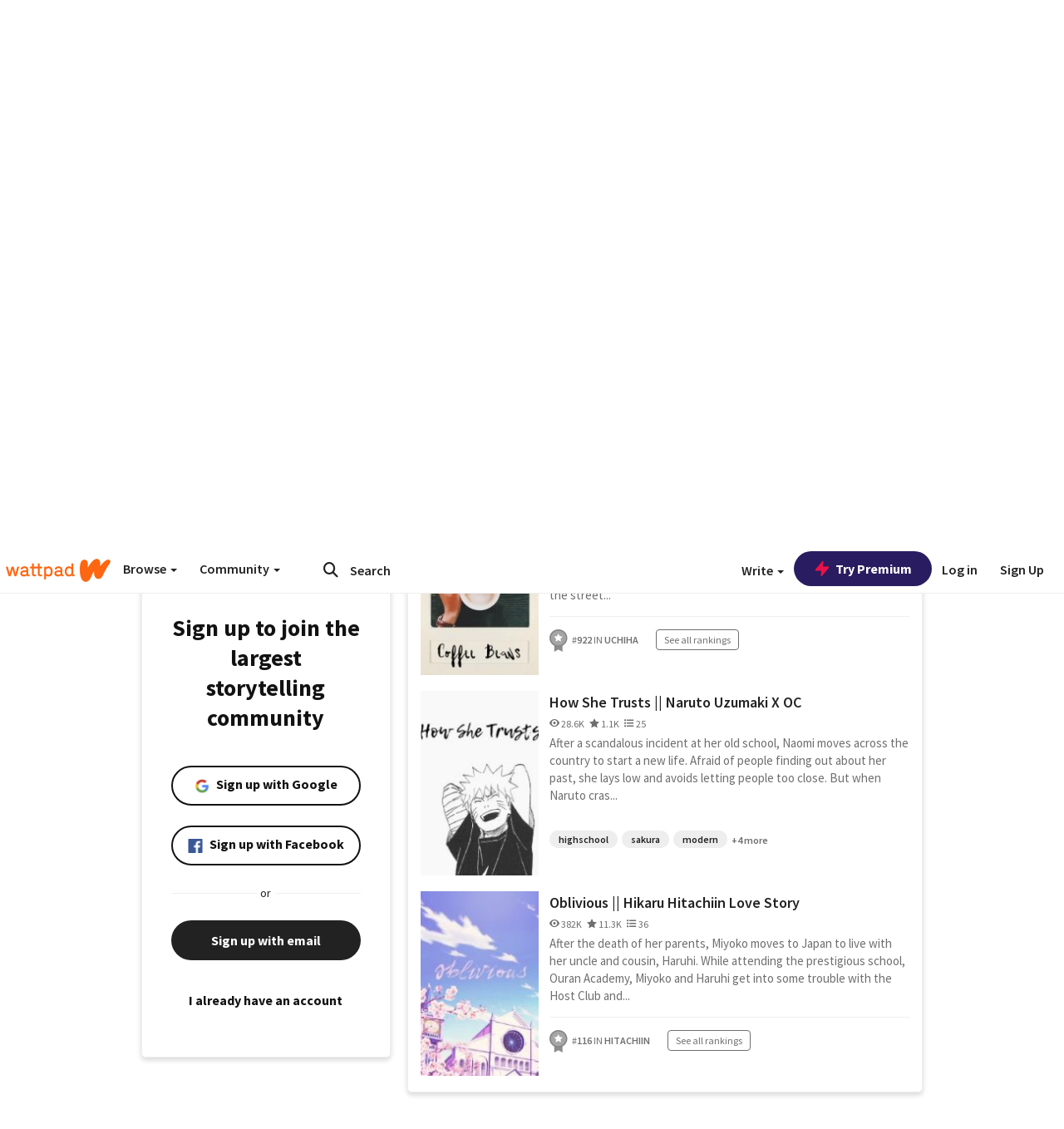

--- FILE ---
content_type: text/html; charset=utf-8
request_url: https://www.wattpad.com/user/poisonbeautyrage
body_size: 34996
content:


<!DOCTYPE html>
<html lang="en">
<head prefix="og: http://ogp.me/ns# fb: http://ogp.me/ns/fb#">
<meta http-equiv="X-UA-Compatible" content="IE=9; IE=8; IE=7; IE=edge" />
    <script>
      (function(d, s) {
        var js = d.createElement(s),
            sc = d.getElementsByTagName(s)[0];

        js.src = "//static.wattpad.com/js/boomerang.99a8a777.min.js";
        js.crossOrigin = 'anonymous';
        sc.parentNode.insertBefore(js, sc);
        if (document.addEventListener) {
          document.addEventListener( "onBoomerangLoaded", function(e) {
            e.detail.BOOMR.init( {
              beacon_url: '/v4/metrics',
              beacon_type: 'POST',
              autorun: false
            } );
          } );
        }
      }(document, "script"));
    </script>

    <meta charset="utf-8">
    <link rel="shortcut icon" href="//static.wattpad.com/favicon.ico" />

  <title>M a d d i e (@poisonbeautyrage) - Wattpad</title>

  <link rel="preload" as="script" type="text/javascript" href="//static.wattpad.com/js/desktop-web/dependencies.e159dd43.min.js" crossorigin="anonymous">

  <link rel="preload" as="script" type="text/javascript" href="//static.wattpad.com/js/desktop-web/app.44469a4a.js" crossorigin="anonymous">


<link rel="preload" as="script" type="text/javascript" href="//static.wattpad.com/js/react-bundle.deps.75b85c8a.js" crossorigin="anonymous">

<link rel="preload" as="script" type="text/javascript" href="//static.wattpad.com/js/react-bundle.components.73625f7c.js" crossorigin="anonymous">


        <link rel="canonical" href="https://www.wattpad.com/user/poisonbeautyrage"/>
  
  
    <meta name="description" content="3 Works, 217 Followers"/>
  
    <meta name="robots" content="noindex,follow"/>
  
  
  <meta property="fb:pages" content="127093020051" />
  
  
  
  
  
    <meta property="og:title" content="M a d d i e (@poisonbeautyrage)" />
    <meta property="og:url" content="https://www.wattpad.com/user/poisonbeautyrage" />
    <meta property="og:description" content="3 Works, 217 Followers" />
    <meta property="og:image" content="https://img.wattpad.com/useravatar/poisonbeautyrage.256.711970.jpg" />
    <meta property="og:site_name" content="Wattpad" />
    <script type="application/ld+json">
      {"@context":"http://schema.org","@type":"Person","name":"M a d d i e","affiliation":{"@type":"Organization","name":"Wattpad","legalName":"Wattpad Corp","foundingDate":"2006","foundingLocation":"Toronto, Ontario, Canada","areaServed":"Global","logo":{"@type":"ImageObject","url":"https://www.wattpad.com/img/logos/wp-logo-orange.png"},"url":"https://www.wattpad.com"},"gender":"female","follows":[],"hasOfferCatalog":{"@type":"OfferCatalog","numberOfItems":3,"itemListElement":[{"@type":"CreativeWork","name":"Coffee Beans || Sasuke Uchiha X Reader","url":"https://www.wattpad.com/story/73868610-coffee-beans-sasuke-uchiha-x-reader"},{"@type":"CreativeWork","name":"How She Trusts || Naruto Uzumaki X OC","url":"https://www.wattpad.com/story/74137631-how-she-trusts-naruto-uzumaki-x-oc"},{"@type":"CreativeWork","name":"Oblivious || Hikaru Hitachiin Love Story","url":"https://www.wattpad.com/story/73755679-oblivious-hikaru-hitachiin-love-story"}]},"hasPOS":"","url":"https://www.wattpad.com/user/poisonbeautyrage"}
    </script>
  
  
    <link rel="alternate" href="android-app://wp.wattpad/wattpad/user/poisonbeautyrage?utm_source=google&utm_medium=app_index">
    <link rel="alternate" type="application/rss+xml" title="RSS - poisonbeautyrage" href="https://www.wattpad.com/rss?username=poisonbeautyrage" />





  <link rel="stylesheet" type="text/css" href="//static.wattpad.com/css/desktop-web/desktop-web.f2573386.min.css">


<style type="text/css" media="print">
  main#parts-container-new { visibility: hidden; display: none }
</style>
<script type="text/javascript">
  document.cookie = "wp-web-page=; expires=Thu, 01 Jan 1970 00:00:00 UTC; domain=wattpad.com;  path=/;";
</script>

<script type="text/javascript">
      var localStorageSupport=function(){var t,e="testKey",r="localStorage";try{return(t=window.localStorage).setItem(e,"1"),t.removeItem(e),r in window&&window[r]}catch(t){return!1}}();localStorageSupport||(window.localStorage={_data:{},setItem:function(t,e){return this._data[t]=String(e)},getItem:function(t){return this._data.hasOwnProperty(t)?this._data[t]:void 0},removeItem:function(t){return delete this._data[t]},clear:function(){return this._data={}}});var sessionStorageSupport=function(){var t,e="testKey",r="sessionStorage";try{return(t=window.sessionStorage).setItem(e,"1"),t.removeItem(e),r in window&&window[r]}catch(t){return!1}}();sessionStorageSupport||(window.sessionStorage={_data:{},setItem:function(t,e){return this._data[t]=String(e)},getItem:function(t){return this._data.hasOwnProperty(t)?this._data[t]:void 0},removeItem:function(t){return delete this._data[t]},clear:function(){return this._data={}}});
//# sourceMappingURL=polyfill-localstorage.2f7cbe1c.min.js.map

</script>
  
<script type="text/javascript">
      (function(){var t;function n(t){this.callBack=t}null==window.MutationObserver&&(n.prototype.observe=function(t,n){return this.element=t,this.interval=setInterval((e=this,function(){var t;if((t=e.element.innerHTML)!==e.oldHtml)return e.oldHtml=t,e.callBack.apply(null)}),200);var e},n.prototype.disconnect=function(){return window.clearInterval(this.interval)},t=n,window.MutationObserver=t)}).call(this);
//# sourceMappingURL=polyfill-mutationobserver.e0c747b9.min.js.map

</script>
  




    <script src="https://accounts.google.com/gsi/client" async defer></script>

<script type="text/javascript">
  ( function() {
    var d = document;
    var pbs = d.createElement( "script" );
    pbs.type = "text/javascript";
    pbs.src = "//static.wattpad.com/js/ados.ad0e6cf9.js";
    pbs.crossOrigin = 'anonymous';
    var target = d.getElementsByTagName( "head" )[ 0 ];
    target.insertBefore( pbs, target.firstChild );
  } )();
</script>
<script type="text/javascript">
    (function() {
      var wattpad = window.wattpad = ( window.wattpad || {} );
        wattpad.adzerkHeaderBiddingUnitMap = {"storylanding_top":{"zone":185196,"rubiconZone":1836706,"pubmaticSlot":3209047,"sovrnTag":830412,"tripleliftInvCode":"wattpad_storylanding_top_300x250","ixSiteId":"633264","sharethroughPKey":"XxS52m4zkQua1vqwB8Vcl12X","sizes":{"5":[300,250]}},"storylanding_bottom":{"zone":185197,"rubiconZone":1836702,"pubmaticSlot":3208877,"sovrnTag":830410,"tripleliftInvCode":"wattpad_storylanding_bottom_728x90_display","ixSiteId":"633265","sharethroughPkey":"QjKocE6BJDyJhIhnJeiO6DhB","sizes":{"4":[728,90]}},"readingshort_top":{"zone":185429,"rubiconZone":1836694,"pubmaticSlot":3209052,"sovrnTag":830406,"tripleliftInvCode":"wattpad_readingshort_top_300x250_display","ixSiteId":"633267","sharethroughPKey":"MogDMVuTk5Jd9bIQ2ZOlyHWW","lazyAd":true,"sizes":{"5":[300,250]}},"readingshort_bottom":{"zone":185431,"rubiconZone":1836682,"pubmaticSlot":3208867,"sovrnTag":830400,"tripleliftInvCode":"wattpad_readingshort_bottom_728x90_display","ixSiteId":"633268","sharethroughPKey":"q2ixFurrAuuzN5TLWpqF0BOc","lazyAd":true,"sizes":{"4":[728,90]}},"readingshort_comments":{"zone":185430,"rubiconZone":1836690,"pubmaticSlot":3209054,"sovrnTag":830404,"tripleliftInvCode":"wattpad_readingshort_comments_300x250_display","ixSiteId":"633269","sharethroughPKey":"cOdbdF5zhjjnC0FnoGhDuNMC","lazyAd":true,"sizes":{"5":[300,250]}},"readingshort_comments_mweb":{"zone":264096,"rubiconZone":2565820,"sharethroughPKey":"9y3NOPRHCwZzYrs4h5dh5a17","tripleliftInvCode":"readingshort_comments_mweb","pubmaticSlot":4762047,"lazyAd":true,"sizes":{"5":[300,250],"23":[320,50]}},"readingshort_comments_loggedout_mweb":{"zone":264097,"rubiconZone":2565822,"sharethroughPKey":"Gcr9Kyu1JHMOdBvTpcw7gNlG","tripleliftInvCode":"readingshort_comments_loggedout_mweb","pubmaticSlot":4762048,"lazyAd":true,"sizes":{"5":[300,250],"23":[320,50]}},"readinglong_top":{"zone":185432,"rubiconZone":1836672,"pubmaticSlot":3209061,"sovrnTag":830395,"tripleliftInvCode":"wattpad_readinglong_top_300x600","ixSiteId":"633270","sharethroughPKey":"8FzRfzTXlOCeH7M6BZOzMaBg","lazyAd":true,"sizes":{"5":[300,250],"43":[300,600]}},"readinglong_mid":{"zone":185433,"refreshAd":true,"stickyAd":true,"stickyStart":".sticky-ad-container","stickyEnd":"#sticky-end","rubiconZone":1836664,"pubmaticSlot":3209069,"sovrnTag":830386,"tripleliftInvCode":"wattpad_readinglong_mid_300x600","ixSiteId":"633271","sharethroughPKey":"QKEGwkCQTYAIyUpDSHO0W2B5","lazyAd":true,"sizes":{"5":[300,250],"43":[300,600]}},"readinglong_bottom":{"zone":185435,"rubiconZone":1836652,"pubmaticSlot":3208847,"sovrnTag":830380,"tripleliftInvCode":"wattpad_readinglong_bottom_728x90_display","ixSiteId":"633272","sharethroughPKey":"QIJgn98ul3WmBcCYvVMmlTyk","lazyAd":true,"sizes":{"4":[728,90]}},"readinglong_comments":{"zone":185434,"rubiconZone":1836660,"pubmaticSlot":3209072,"sovrnTag":830384,"tripleliftInvCode":"wattpad_desktop_readinglong_comments_300x250","ixSiteId":"633273","sharethroughPKey":"oOHplzBYyX96tpIvEgKfiKW0","lazyAd":true,"sizes":{"5":[300,250]}},"readinglong_comments_mweb":{"zone":264098,"rubiconZone":2565824,"sharethroughPKey":"7kMJq9mq2i0Nq02lgNIQ8zub","tripleliftInvCode":"readinglong_comments_mweb","pubmaticSlot":4762049,"lazyAd":true,"sizes":{"5":[300,250],"23":[320,50]}},"readinglong_comments_loggedout_mweb":{"zone":264099,"rubiconZone":2565826,"sharethroughPKey":"GYSbANPIGcCYZzpK3Cy1bSiG","tripleliftInvCode":"readinglong_comments_loggedout_mweb","pubmaticSlot":4762050,"lazyAd":true,"sizes":{"5":[300,250],"23":[320,50]}},"readingshort_top_loggedout":{"zone":185436,"rubiconZone":1836696,"pubmaticSlot":3209051,"sovrnTag":830407,"tripleliftInvCode":"wattpad_readingshort_top_loggedout_300x250_display","ixSiteId":"633274","sharethroughPKey":"ZzcWmSJqnINZleWJ5Cofyhqs","lazyAd":true,"sizes":{"5":[300,250]}},"readingshort_bottom_loggedout":{"zone":185438,"rubiconZone":1836684,"pubmaticSlot":3208868,"sovrnTag":830401,"tripleliftInvCode":"wattpad_readingshort_bottom_loggedout_728x90_display","ixSiteId":"633275","sharethroughPKey":"Eq32H2cSDhyTGuZ44R35JwYH","lazyAd":true,"sizes":{"4":[728,90]}},"readingshort_comments_loggedout":{"zone":185437,"rubiconZone":1836692,"pubmaticSlot":3209053,"sovrnTag":830405,"tripleliftInvCode":"wattpad_readingshort_comments_loggedout_300x250_display","ixSiteId":"633276","sharethroughPKey":"xvnFUSZT66r0wTcTkY04KAtL","lazyAd":true,"sizes":{"5":[300,250]}},"readinglong_top_loggedout":{"zone":185439,"rubiconZone":1836676,"pubmaticSlot":3209059,"sovrnTag":830396,"tripleliftInvCode":"wattpad_readinglong_top_loggedout_300x600","ixSiteId":"633277","sharethroughPKey":"8ZY80FZvbsxRSzlGO5O7NAS2","lazyAd":true,"sizes":{"5":[300,250],"43":[300,600]}},"readinglong_mid_loggedout":{"zone":185440,"refreshAd":true,"stickyAd":true,"stickyStart":".sticky-ad-container","stickyEnd":"#sticky-end","rubiconZone":1836666,"pubmaticSlot":3209066,"sovrnTag":830389,"tripleliftInvCode":"wattpad_readinglong_mid_loggedout_300x600","ixSiteId":"633278","sharethroughPKey":"R6vp0hqA96aZiblt21zGalF9","lazyAd":true,"sizes":{"5":[300,250],"43":[300,600]}},"readinglong_bottom_loggedout":{"zone":185442,"rubiconZone":1836654,"pubmaticSlot":3208848,"sovrnTag":830381,"tripleliftInvCode":"wattpad_readinglong_bottom_loggedout_728x90_display","ixSiteId":"633282","sharethroughPKey":"XBM6W8A8WiI9w8jSo1l2JOgA","lazyAd":true,"sizes":{"4":[728,90]}},"readinglong_comments_loggedout":{"zone":185441,"rubiconZone":1836662,"pubmaticSlot":3029071,"sovrnTag":830385,"tripleliftInvCode":"wattpad_readinglong_comments_loggedout_300x250","ixSiteId":"633283","sharethroughPKey":"g9YU0UhNg0G0p7sBgtirvrR9","lazyAd":true,"sizes":{"5":[300,250]}},"storylanding_bottom_mweb":{"zone":185453,"rubiconZone":1836704,"pubmaticSlot":3209048,"sovrnTag":830411,"tripleliftInvCode":"wattpad_storylanding_bottom_mweb_320x50_display","ixSiteId":"633284","sharethroughPKey":"1KcOHnIArQcpyIsGEjdFrPlS","lazyAd":true,"sizes":{"23":[320,50]}},"readingshort_bottom_mweb":{"zone":185454,"rubiconZone":1836688,"pubmaticSlot":3209055,"sovrnTag":830403,"tripleliftInvCode":"wattpad_readingshort_bottom_mweb_320x50_display","ixSiteId":"633285","sharethroughPKey":"aAoKWsaAu9Li4KcewMvF1JtA","lazyAd":true,"sizes":{"23":[320,50]}},"readingshort_bottom_loggedout_mweb":{"zone":188377,"rubiconZone":1836686,"pubmaticSlot":3209056,"sovrnTag":830402,"tripleliftInvCode":"wattpad_readingshort_bottom_loggedout_mweb_320x50_display","ixSiteId":"633286","sharethroughPKey":"xSsrmNSBiTVGU8MKcU3GGKU6","lazyAd":true,"sizes":{"23":[320,50]}},"readinglong_mid_mweb":{"zone":185455,"rubiconZone":1836670,"pubmaticSlot":3209063,"sovrnTag":830393,"tripleliftInvCode":"wattpad_readinglong_mid_mweb_300x250_display","ixSiteId":"633287","sharethroughPKey":"zoLZ0mFQzY0XxcmYCiTyngXi","lazyAd":true,"sizes":{"5":[300,250],"23":[320,50]}},"readinglong_bottom_mweb":{"zone":185456,"rubiconZone":1836658,"pubmaticSlot":3209073,"sovrnTag":830383,"tripleliftInvCode":"wattpad_readinglong_bottom_mweb_320x50_display","ixSiteId":"633288","sharethroughPKey":"1FGNJtD8Tc85pnPSrx4gEk0g","lazyAd":true,"sizes":{"23":[320,50]}},"readinglong_mid_loggedout_mweb":{"zone":185457,"rubiconZone":1836668,"pubmaticSlot":3209065,"sovrnTag":830391,"tripleliftInvCode":"wattpad_readinglong_mid_loggedout_mweb_300x250_display","ixSiteId":"633289","sharethroughPKey":"gSi9mMySvluqUqmiZxIcduqd","lazyAd":true,"sizes":{"5":[300,250],"23":[320,50]}},"readinglong_bottom_loggedout_mweb":{"zone":185458,"rubiconZone":1836656,"pubmaticSlot":3209074,"sovrnTag":830382,"tripleliftInvCode":"wattpad_readinglong_bottom_loggedout_mweb_320x50_display","ixSiteId":"633290","sharethroughPKey":"bUMwogFn2gWL2dtnUd0Cbhga","lazyAd":true,"sizes":{"23":[320,50]}},"readinglong_top_loggedout_mweb":{"zone":210614,"rubiconZone":1836678,"pubmaticSlot":3209058,"sovrnTag":830398,"tripleliftInvCode":"wattpad_readinglong_top_loggedout_mweb_320x50_display","ixSiteId":"633292","sharethroughPKey":"lQXMBqDRaqj1i9IZH8eI3OVP","lazyAd":true,"sizes":{"23":[320,50]}},"readinglong_top_mweb":{"zone":210612,"rubiconZone":1836680,"pubmaticSlot":3209057,"sovrnTag":830399,"tripleliftInvCode":"wattpad_readinglong_top_mweb_320x50_display","ixSiteId":"633293","sharethroughPKey":"QnWK1Js760C64KHER4S6stM6","lazyAd":true,"sizes":{"23":[320,50]}},"readingshort_top_loggedout_mweb":{"zone":210613,"rubiconZone":1836698,"pubmaticSlot":3209050,"sovrnTag":830408,"tripleliftInvCode":"wattpad_readingshort_top_loggedout_mweb_320x50_display","ixSiteId":"633295","sharethroughPKey":"ySrq3KmSd0iXsGdoueoIINmV","lazyAd":true,"sizes":{"23":[320,50]}},"readingshort_top_mweb":{"zone":210611,"rubiconZone":1836700,"pubmaticSlot":3209049,"sovrnTag":830409,"tripleliftInvCode":"wattpad_readingshort_top_mweb_320x50_display","ixSiteId":"633296","sharethroughPKey":"LWEv4YihSwUrihdu2bbDhmfc","lazyAd":true,"sizes":{"23":[320,50]}},"mediumrect_top":{"zone":183796,"adzerkOnly":true,"sizes":{"5":[300,250]}},"library_banner":{"zone":264755,"rubiconZone":2591550,"sharethroughPKey":"7W4EqRAPM1wYfl7MwO3iQ5pA","tripleliftInvCode":"library_banner_728x90","pubmaticSlot":4762051,"lazyAd":true,"sizes":{"4":[728,90]}},"library_banner_mweb":{"zone":264756,"rubiconZone":2591552,"sharethroughPKey":"sPIyMUQe8QtYKBP0TNfP4WA7","tripleliftInvCode":"library_banner_mweb_320x50","pubmaticSlot":4762052,"lazyAd":true,"sizes":{"23":[320,50]}}};
    }());
</script>

 
<link rel="stylesheet" type="text/css" href="//static.wattpad.com/css/tokens.34cb008c.min.css">

 
<link rel="stylesheet" type="text/css" href="//static.wattpad.com/css/web-ui-library.028a1747.min.css">


<script type="text/javascript">
      "use strict";var addFrame=function(){if(!window.frames.__uspapiLocator)if(document.body){var e=document.createElement("iframe");e.style.cssText="display:none",e.name="__uspapiLocator",document.body.appendChild(e)}else setTimeout(addFrame,5)};function __handleUspapiMessage(o){var n=o&&o.data&&o.data.__uspapiCall;n&&window.__uspapi(n.command,n.version,function(e,a){o.source.postMessage({__uspapiReturn:{returnValue:e,success:a,callId:n.callId}},"*")})}addFrame(),window.__uspapi=function(t){var i=[];window.__uspapi=function(e,a,o,n){return"getUSPData"===e&&1===a?"function"!=typeof o?void console.error("__uspapi: getUSPData, callback parameter not a function"):o({version:1,uspString:t||"1---"},!0):"registerDeletion"===e&&1===a?"function"!=typeof o?void console.error("__uspapi: registerDeletion, callback parameter not a function"):i.push(o):"performDeletion"===e&&1===a?(console.info("__uspapi: performDeletion called"),i.forEach(function(e){e(n)}),!0):(console.error("__uspapi: unsupported usage, command: "+e+" version: "+a),"function"!=typeof o?void console.error("__uspapi: callback parameter not a function"):o(null,!1))}},window.addEventListener("message",__handleUspapiMessage,!1);
//# sourceMappingURL=ccpa.7317839c.min.js.map

</script>
  
 
<script type="text/javascript" src="//static.wattpad.com/js/atha.bf78d971.min.js" crossorigin="anonymous"></script>


<script type="text/javascript">
  window.__uspapi('');
</script><script src="//ads.pubmatic.com/AdServer/js/pwt/159971/3084/pwt.js"></script><script src="//a.wp-e.net/prebid.js"></script><!-- blockthrough js -->
<script src="https://btloader.com/tag?o=5678011876638720&upapi=true" async></script>


<!-- Datadog browser log collector -->
</head>
<body class="js-app-off" dir="ltr" >
    <script type="text/javascript">
      var getParameterByName =  function (name) {
        name = name.replace(/[\[]/, "\\[").replace(/[\]]/, "\\]");
        var regex = new RegExp("[\\?&]" + name + "=([^&?#]*)"),
          results = regex.exec(location.search);
        return results === null ? "" : decodeURIComponent(results[1].replace(/\+/g, " "));
      }
      var search = [
        {urlParam: 'utm_source', key: 'source'},
        {urlParam: 'utm_medium', key: 'medium'},
        {urlParam: 'utm_campaign', key: 'campaign'},
        {urlParam: 'utm_content', key: 'content'},
        {urlParam: 'wp_originator', key: 'originator'},
        {urlParam: 'wp_uname', key: 'wp_username'},
        {urlParam: 'wp_page', key: 'page'}
      ];

      window._utms = window._utms || {};
      for (var i = 0; i < search.length; i++) {
        var match = getParameterByName(search[i].urlParam);
        if ( match !== "") {
          window._utms[search[i].key] = match;
        }
      }
    </script>

    <script type="text/javascript">window.dataLayer=[];</script>
    <noscript><iframe src="//www.googletagmanager.com/ns.html?id=GTM-WD9JLB"
                      height="0" width="0" style="display:none;visibility:hidden"></iframe></noscript>
    <script>(function(w,d,s,l,i){w[l]=w[l]||[];w[l].push({'gtm.start':
            new Date().getTime(),event:'gtm.js'});var f=d.getElementsByTagName(s)[0],
            j=d.createElement(s),dl=l!='dataLayer'?'&l='+l:'';j.async=true;j.src=
            '//www.googletagmanager.com/gtm.js?id='+i+dl;f.parentNode.insertBefore(j,f);
    })(window,document,'script','dataLayer','GTM-WD9JLB');</script>


    <div id="modals">  <div id="languageModal" class="modal-language modal fade hide" role="dialog" aria-labelledby="Language" aria-hidden="true">
    <div class="modal-dialog">
      <div class="modal-content">
        <div class="modal-body">
          <iframe src="" frameborder="0" name="languageiframe"></iframe>
        </div>
      </div>
    </div>
  </div>
  <div id="generic-modal" class="modal fade" role="dialog">
      <div class="modal-dialog">
          <div class="modal-content">
              <div class="modal-body">
              </div>
          </div>
      </div>
  </div>
</div>

      <div id="header-container">
      <div role="banner" id="header">
      <nav>
        <ul class="list-inline">
          <li id='header-item-logo'>
            <a href="/?nextUrl=/user/poisonbeautyrage" title="Wattpad Home" aria-label="Home">
            &nbsp;
            </a>
         </li>
      
          <li id="discover-dropdown" class="button-group dropdown">
            <button data-toggle="dropdown">Browse <span class="caret"></span></button>
              <div class="triangle"></div>
              
                <div class="dropdown-menu new-curation large header-list" aria-labelledby="browse-dropdown">
                  <div class="col-xs-9 discover-categories">
                    <ul class="row">
                      <li class="title col-xs-12" aria-label="Browse Topics">Browse</li>
                        <li class="col-xs-4">
                          <a href="/stories/romance" class="on-topic">Romance</a>
                        </li>
                        <li class="col-xs-4">
                          <a href="/stories/fanfiction" class="on-topic">Fanfiction</a>
                        </li>
                        <li class="col-xs-4">
                          <a href="/stories/lgbt" class="on-topic">LGBTQ+</a>
                        </li>
                        <li class="col-xs-4">
                          <a href="https://www.wattpad.com/catalog/wattpadoriginals" class="on-topic">Wattpad Originals</a>
                        </li>
                        <li class="col-xs-4">
                          <a href="/stories/werewolf" class="on-topic">Werewolf</a>
                        </li>
                        <li class="col-xs-4">
                          <a href="/stories/newadult" class="on-topic">New Adult</a>
                        </li>
                        <li class="col-xs-4">
                          <a href="/stories/fantasy" class="on-topic">Fantasy</a>
                        </li>
                        <li class="col-xs-4">
                          <a href="/stories/shortstory" class="on-topic">Short Story</a>
                        </li>
                        <li class="col-xs-4">
                          <a href="/stories/teenfiction" class="on-topic">Teen Fiction</a>
                        </li>
                        <li class="col-xs-4">
                          <a href="/stories/historicalfiction" class="on-topic">Historical Fiction</a>
                        </li>
                        <li class="col-xs-4">
                          <a href="/stories/paranormal" class="on-topic">Paranormal</a>
                        </li>
                        <li class="col-xs-4">
                          <a href="https://www.wattpad.com/list/551324301" class="on-topic">Editor&#x27;s Picks</a>
                        </li>
                        <li class="col-xs-4">
                          <a href="/stories/humor" class="on-topic">Humor</a>
                        </li>
                        <li class="col-xs-4">
                          <a href="/stories/horror" class="on-topic">Horror</a>
                        </li>
                        <li class="col-xs-4">
                          <a href="/stories/contemporarylit" class="on-topic">Contemporary Lit</a>
                        </li>
                        <li class="col-xs-4">
                          <a href="/stories/diverselit" class="on-topic">Diverse Lit</a>
                        </li>
                        <li class="col-xs-4">
                          <a href="/stories/mystery" class="on-topic">Mystery</a>
                        </li>
                        <li class="col-xs-4">
                          <a href="/stories/thriller" class="on-topic">Thriller</a>
                        </li>
                        <li class="col-xs-4">
                          <a href="/stories/sciencefiction" class="on-topic">Science Fiction</a>
                        </li>
                        <li class="col-xs-4">
                          <a href="https://www.wattpad.com/user/TheWattys" class="on-topic">The Wattys</a>
                        </li>
                        <li class="col-xs-4">
                          <a href="/stories/adventure" class="on-topic">Adventure</a>
                        </li>
                        <li class="col-xs-4">
                          <a href="/stories/nonfiction" class="on-topic">Non-Fiction</a>
                        </li>
                        <li class="col-xs-4">
                          <a href="/stories/poetry" class="on-topic">Poetry</a>
                        </li>
                    </ul>
                  </div>
                    <div class="col-xs-3 wattpad-picks">
                      <ul class="row" aria-label="Wattpad Picks">
                        <li class="title col-xs-12">Wattpad Picks</li>
                          <li class="col-xs-12">
                            <a href="/featured/1794305556" >Goth Glam &amp; Love 🖤</a>
                          </li>
                          <li class="col-xs-12">
                            <a href="/featured/551324301" >Reading Radar</a>
                          </li>
                          <li class="col-xs-12">
                            <a href="/featured/703389905" >WEBTOON Productions ⭐</a>
                          </li>
                          <li class="col-xs-12">
                            <a href="/featured/1710080470" >Wattpad Contests</a>
                          </li>
                          <li class="col-xs-12">
                            <a href="/featured/1794305623" >Fate &amp; Rebirth 💞</a>
                          </li>
                        <li class="col-xs-12">
                          <a href="/catalog/premiumpicks">Premium Picks</a>
                        </li>
                    </ul>
                    </div>
                </div>
          </li>
      
          <li id="community-dropdown" class="button-group dropdown hidden-xs hidden-sm">
            <button data-toggle="dropdown">Community <span class="caret"></span></button>
            <div class="triangle"></div>
            <div class="dropdown-menu large" aria-labelledby="community-dropdown">
              <ul aria-label="Community" class="header-list">
                <li>
                  <a href="/awards" rel="noopener noreferrer" target="_blank">
                    The Watty Awards
                  </a>
                </li>
                <li>
                  <a href="/story/25279524" rel="noopener noreferrer" target="_blank">
                    Community Happenings
                  </a>
                </li>
                <li>
                  <a href="/823619" rel="noopener noreferrer" target="_blank">
                    Wattpad Ambassadors
                  </a>
                </li>
              </ul>
            </div>
          </li>
        </ul>
      </nav>
      
      <div id="header-item-search" aria-label="Search">
        <div><form class="form-horizontal dropdown" role="search" name="search" action="/search/" action="GET" autocomplete="off">
        <input id="search-query" placeholder="Search" name="q" type="text" spellcheck="false" aria-label="Search" value="">
        <button type="submit" aria-label="Submit search">
            <span class="fa fa-search fa-wp-neutral-1 " aria-hidden="true" style="font-size:18px;"></span>
        </button>
        <input type="hidden" name="ref" value="1">
        <div class="dropdown-menu items" aria-label="search-dropdown">
            <ul aria-label="Autocomplete" class="autocomplete-item-container"></ul>
        </div>
        <div class="triangle"></div>
      </form>
      </div>
      </div>
      
      <nav>
        <ul class="list-inline">
          <li class="button-group dropdown hidden-xs hidden-sm">
            <button class="write-button" data-toggle="dropdown">Write <span class="caret"></span></button>
            <div class="triangle"></div>
            <div class="dropdown-menu large" aria-labelledby="create-dropdown">
              <ul aria-label="Write" class="header-list">
                <li>
                  <a href="#" rel="nofollow" aria-label="Create a new story" class= "myWorksButtonClick"   data-form="signup" data-component="createStory">
                    <img alt="Create a new story" src="//static.wattpad.com/img/icons/create-story.svg?v&#x3D;a14574b" />Create a new story
                  </a>
                </li>
                <li>
                  <a href="#" rel="nofollow" aria-label="My Stories" class= "myWorksButtonClick"   data-form="signup" data-component="myStories">My Stories</a>
                </li>
                <li role="presentation" class="divider"></li>
                  <li>
                    <a href="https://creators.wattpad.com/creators-101/">Helpful writer resources</a>
                  </li>
                  <li>
                    <a href="https://creators.wattpad.com/programs-and-opportunities/">Wattpad programs &amp; opportunities</a>
                  </li>
                <li>
                  <a href="/go/writing-contests/">Writing contests</a>
                </li>
              </ul>
            </div>
          </li>
        </ul>
      </nav>
      
      
        <div id="go-premium-button">
         <div class="component-wrapper" id=component-trypremium-header-%2fuser%2fpoisonbeautyrage><a href="https://www.wattpad.com/premium/" class="try-premium on-premium btn-primary" target="_blank" rel="noopener noreferrer"><svg width="20" height="20" viewBox="0 0 24 24" fill="#e81249" stroke="#e81249" stroke-width="2" aria-hidden="true" stroke-linecap="round" stroke-linejoin="round" class="zap-icon"><g><polygon points="13 2 3 14 12 14 11 22 21 10 12 10 13 2"></polygon></g></svg><div class="button-copy">Try Premium</div></a></div>
        </div>
      
        <div id="login-menu" role="menu">
          <a id="header-item-login" rel="nofollow" href="/login?nexturl=%2Fuser%2Fpoisonbeautyrage" data-form="login" role="menuitem">Log in</a>
          <a id="header-item-signup" rel="nofollow" href="/?nexturl=%2Fuser%2Fpoisonbeautyrage" data-form="signup" role="menuitem">Sign Up</a>
        </div>
      </div>
    </div>
    


  
  

    <div id="react-client-root"></div>

    <div id="app-container">    <div class="profile-layout">
      <div id="follower-modal"></div>
      
      
      <div id="edit-controls" class="hidden faded edit-profile clearfix">
        <div class="container">
          <strong>Currently editing your profile</strong>
          <div class="actions pull-right">
            <button class="btn btn-orange on-edit-save">Save Changes</button>
            <button class="btn btn-grey on-edit-cancel">Cancel</button>
          </div>
        </div>
      </div>
      
      <header class="background background-lg" style="background-image: url( 'https://img.wattpad.com/userbgs/poisonbeautyrage.1920.12052.jpg' );">
          <div id="edit-overlay" class="hidden faded edit-profile"></div>
      
          <div id="edit-background" class="hidden faded edit-profile center-block">
            <span class="loading faded"></span>
            <button class="btn btn-glass"><span class="fa fa-camera fa-wp-neutral-5 " aria-hidden="true" style="font-size:16px;"></span>
              Change Background Image</button>
          </div>
      
          <div class="avatar avatar-profile center-block">
            <div class="component-wrapper" id=component-avatar-display-%2fuser%2fpoisonbeautyrage><img src="https://img.wattpad.com/useravatar/poisonbeautyrage.128.711970.jpg" aria-hidden="true" alt="poisonbeautyrage"/></div>
      
            <div id="edit-avatar" class="hidden faded edit-profile">
              <span class="loading-bg faded"></span>
              <span class="loading faded"></span>
              <button><span class="fa fa-camera fa-wp-neutral-5 " aria-hidden="true" style="font-size:60px;"></span></button>
            </div>
          </div>
      
          <div class="badges">
            <h1 class="profile-name h3" aria-label="M a d d i e&#x27;s profile">
              M a d d i e
            </h1>
      
            
            
          </div>
      
          <p id="alias" aria-label="also known as poisonbeautyrage.">@poisonbeautyrage</p>
      
          <div id="edit-name" class="hidden faded edit-profile center-block">
            <input type="text" class="form-control" data-field="name" value="M a d d i e"
              placeholder="Full name">
          </div>
      
          <div class="row header-metadata">
            <div class="col-xs-4 scroll-to-element" data-id="profile-works">
              <p>3</p>
              <p>Works</p>
            </div>
            <div class="col-xs-4 " data-id="profile-lists">
              <p>0</p>
              <p>Reading Lists</p>
            </div>
            <div class="col-xs-4 on-followers"
              >
              <p class="followers-count">217</p>
              <p>Followers</p>
            </div>
          </div>
      
          <div id="page-navigation" class="sub-navigation">
            <div id="edit-navblock" class="hidden faded edit-profile"></div>
      
            <div class="container">
              <div class="navigation-content">
      
                <nav>
                  <ul>
                    <li data-section="about" class="active">
                      <a href="/user/poisonbeautyrage" class="on-nav-item">About</a>
                    </li>
                    <li data-section="conversations" class="">
                      <a href="/user/poisonbeautyrage/conversations" class="on-nav-item">Conversations</a>
                    </li>
                    <li data-section="following" class="">
                      <a href="/user/poisonbeautyrage/following" class="on-nav-item">Following</a>
                    </li>
                  </ul>
                </nav>
      
                <div class="actions" role="menu">
      
      
      
      
                  <button role="menuitem"
                    class="btn btn-fan btn-white  on-follow-user"
                    data-target="poisonbeautyrage" data-following=""
                    data-gtm="profile|follow">
                    <span class="fa fa-follow no-right-padding fa-wp-base-2 " aria-hidden="true" style="font-size:16px;"></span><span class="hidden-xs truncate">
                      Follow</span>
                  </button>
      
                      <button role="menuitem" class="btn btn-white on-message hidden" data-gtm="profile|message">
                        <span class="fa fa-inbox no-right-padding fa-wp-neutral-2 " aria-hidden="true" style="font-size:16px;"></span>
                        <span class="hidden-xs hidden-sm">Message</span>
                      </button>
      
                  <div class="button-group inline-block relative">
                    <div class="component-wrapper" id=component-profilemoreoptionsbutton-options-%2fuser%2fpoisonbeautyrage><div><button class="btn btn-white dropdown-toggle profile-more-options" data-toggle="dropdown" aria-controls="profile-more-options" aria-expanded="false" aria-label="more options" role="menuitem"><svg width="16" height="16" viewBox="0 0 24 24" fill="none" stroke="#222222" stroke-width="2" aria-hidden="true" stroke-linecap="round" stroke-linejoin="round" class="more-icon"><g><circle cx="12" cy="12" r="1"></circle><circle cx="19" cy="12" r="1"></circle><circle cx="5" cy="12" r="1"></circle></g></svg></button><div class="triangle"></div><div class="dropdown-menu align-right"><div class="user-safety-operations"><button class="on-report user-safety-operation btn-no-background btn-left-icon" data-username="poisonbeautyrage"><svg width="14" height="14" viewBox="0 0 24 24" fill="none" stroke="#222222" stroke-width="2" aria-hidden="true" stroke-linecap="round" stroke-linejoin="round" class=""><g><path d="M4 15s1-1 4-1 5 2 8 2 4-1 4-1V3s-1 1-4 1-5-2-8-2-4 1-4 1z"></path><line x1="4" y1="22" x2="4" y2="15"></line></g></svg>Report</button><a class="conduct-link user-safety-operation btn-no-background btn-left-icon option" href="https://support.wattpad.com/hc/en-us/articles/200774234-Code-of-Conduct" target="_blank" rel="noreferrer noopener" tabindex="0"><svg width="14" height="14" viewBox="0 0 24 24" fill="none" stroke="#222222" stroke-width="2" aria-hidden="true" stroke-linecap="round" stroke-linejoin="round" class=""><g><path d="M10 13a5 5 0 0 0 7.54.54l3-3a5 5 0 0 0-7.07-7.07l-1.72 1.71"></path><path d="M14 11a5 5 0 0 0-7.54-.54l-3 3a5 5 0 0 0 7.07 7.07l1.71-1.71"></path></g></svg><span class="conduct-link">Code of Conduct</span></a><a class="safety-portal user-safety-operation btn-no-background btn-left-icon option" href="https://safetyportal.wattpad.com/" target="_blank" rel="noreferrer noopener" tabindex="0"><svg width="14" height="14" viewBox="0 0 24 24" fill="none" stroke="#222222" stroke-width="2" aria-hidden="true" stroke-linecap="round" stroke-linejoin="round" class=""><g><circle cx="12" cy="12" r="10"></circle><line x1="12" y1="16" x2="12" y2="12"></line><line x1="12" y1="8" x2="12.01" y2="8"></line></g></svg><span>Wattpad Safety Portal</span></a></div><div class="user-safety-operations moderation-options"><a class="user-safety-operation btn-no-background btn-left-icon" href="https://policies.wattpad.com/" target="_blank" rel="noopener noreferrer" tabindex="0"><svg width="14" height="14" viewBox="0 0 24 24" fill="none" stroke="#222222" stroke-width="2" aria-hidden="true" stroke-linecap="round" stroke-linejoin="round" class=""><g><path d="M10 13a5 5 0 0 0 7.54.54l3-3a5 5 0 0 0-7.07-7.07l-1.72 1.71"></path><path d="M14 11a5 5 0 0 0-7.54-.54l-3 3a5 5 0 0 0 7.07 7.07l1.71-1.71"></path></g></svg><span class="option">Wattpad Policies</span></a></div></div></div></div>
      
      
                  </div>
                </div>
              </div>
            </div>
          </div>
        </header>
      
        <main id="content" class="container" role="main"><div class="user-information row">
        <div class="col-sm-12 col-md-4">
        
                <br>
                <section id="profile-request"></section>
                <section id="profile-about"><div class="about-info panel panel-default2">
          <div class="panel-body">
          
            <ul class="list-unstyled user-meta-info row">
          
              <li class="date col-xs-12 col-sm-12">
                <span class="user-meta-info-content">
                  <span>Joined</span>June 1, 2016
          
                  
                </span>
              </li>
            </ul>
          
          
          
            <hr />
            <div id="profile-share-links">
              <div class="title">Share profile</div>
              <div class="social-share-links">
              <a aria-label="share-facebook" data-gtm-action="share:facebook" class="share-facebook social-share" target="_blank" href="https://www.facebook.com/sharer.php?u=https%3A%2F%2Fwww.wattpad.com%2Fpoisonbeautyrage%3Futm_source%3Dweb%26utm_medium%3Dfacebook%26utm_content%3Dshare_profile" data-share-channel="facebook" ><span class="fa fa-facebook fa-wp-neutral-5 " aria-hidden="true" style="font-size:18px;"></span></a>
              <a aria-label="share-twitter" data-gtm-action="share:twitter" class="share-twitter social-share" target="_blank" href="https://twitter.com/intent/tweet?text=Check+out+M+a+d+d+i+e%27s+profile+on+%23Wattpad&url=https%3A%2F%2Fwww.wattpad.com%2Fpoisonbeautyrage%3Futm_source%3Dweb%26utm_medium%3Dtwitter%26utm_content%3Dshare_profile" data-share-channel="twitter" data-share-url="https%3A%2F%2Ftwitter.com%2Fintent%2Ftweet%3Ftext%3D%25s%26url%3D%25s" data-url="https%3A%2F%2Fwww.wattpad.com%2Fpoisonbeautyrage" data-share-text="Check+out+M+a+d+d+i+e%27s+profile+on+%23Wattpad" data-share-content="share_profile" ><span class="fa fa-twitter fa-wp-neutral-5 " aria-hidden="true" style="font-size:18px;"></span></a>
              <a aria-label="share-pinterest" data-gtm-action="share:pinterest" class="share-pinterest social-share" target="_blank" href="https://www.pinterest.com/pin/create/button/?media=https%3A%2F%2Fimg.wattpad.com%2Fuseravatar%2Fpoisonbeautyrage.128.711970.jpg&description=Check+out+M+a+d+d+i+e%27s+profile+on+Wattpad+&url=https%3A%2F%2Fwww.wattpad.com%2Fpoisonbeautyrage%3Futm_source%3Dweb%26utm_medium%3Dpinterest%26utm_content%3Dshare_profile" data-share-channel="pinterest" ><span class="fa fa-pinterest fa-wp-neutral-5 " aria-hidden="true" style="font-size:18px;"></span></a>
              <a aria-label="share-tumblr" data-gtm-action="share:tumblr" class="share-tumblr social-share" target="_blank" href="https://tumblr.com/widgets/share/tool?posttype=photo&content=https%3A%2F%2Fimg.wattpad.com%2Fuseravatar%2Fpoisonbeautyrage.128.711970.jpg&caption=Check+out+M+a+d+d+i+e%27s+profile+on+Wattpad+https%3A%2F%2Fwww.wattpad.com%2Fpoisonbeautyrage%3Futm_source%3Dweb%26utm_medium%3Dtumblr%26utm_content%3Dshare_profile+&tags=books%2Cwattpad%2Camreading&canonicalUrl=https%3A%2F%2Fwww.wattpad.com%2Fpoisonbeautyrage&clickthroughUrl=https%3A%2F%2Fwww.wattpad.com%2Fpoisonbeautyrage%3Futm_source%3Dweb%26utm_medium%3Dtumblr%26utm_content%3Dshare_profile" data-share-channel="tumblr" data-share-url="https%3A%2F%2Ftumblr.com%2Fwidgets%2Fshare%2Ftool%3Fposttype%3Dphoto%26content%3Dhttps%253A%252F%252Fimg.wattpad.com%252Fuseravatar%252Fpoisonbeautyrage.128.711970.jpg%26caption%3D%25s%26tags%3Dbooks%252Cwattpad%252Camreading%26canonicalUrl%3Dhttps%253A%252F%252Fwww.wattpad.com%252Fpoisonbeautyrage%26clickthroughUrl%3D%25s" data-url="https%3A%2F%2Fwww.wattpad.com%2Fpoisonbeautyrage" data-share-text="Check+out+M+a+d+d+i+e%27s+profile+on+Wattpad+https%3A%2F%2Fwww.wattpad.com%2Fpoisonbeautyrage%3Futm_source%3Dweb%26utm_medium%3Dtumblr%26utm_content%3Dshare_profile+" data-share-content="share_profile" ><span class="fa fa-tumblr fa-wp-neutral-5 " aria-hidden="true" style="font-size:18px;"></span></a>
              <a aria-label="share-email" data-gtm-action="share:email" class="share-email" href="mailto:?subject=Check%20out%20M%20a%20d%20d%20i%20e%27s%20profile%20on%20Wattpad&body=Check%20out%20M%20a%20d%20d%20i%20e%27s%20profile%20on%20Wattpad%0Ahttps%3A%2F%2Fwww.wattpad.com%2Fpoisonbeautyrage%3Futm_source%3Dweb%26utm_medium%3Demail%26utm_content%3Dshare_profile%0A" data-share-channel="email" ><span class="fa fa-inbox fa-wp-neutral-5 " aria-hidden="true" style="font-size:18px;"></span></a>
          </div>
          
            </div>
          
          </div>
        </div>
        </section>
        
                <section id="authentication-panel" class="panel panel-default2">
                    <div class="signup-modal">
                        
          
          <div class="component-wrapper" id=component-authform-auth-form-%2fuser%2fpoisonbeautyrage><div class="auth-form-padding"><div id="authentication" class="signup-form"><h1 class="title">Sign up to join the largest storytelling community</h1><div class="panel-body"><div class="signin-buttons signin-buttons-new"><button class="btn btn-google btn-block auth-button-new"><img src="/img//shared/google_login_color.png" alt="Google Login" class="google-login-icon" width="18" aria-hidden="true"/><span><span class="auth-button-text-new">Sign up with Google</span></span></button><button class="btn btn-facebook btn-block auth-button-new" autofocus="" data-source="signup"><img src="/img//shared/facebook-login-color.png" alt="Facebook Login" class="google-login-icon" width="18" aria-hidden="true"/><span><span class="auth-button-text-new">Sign up with Facebook</span></span></button></div><div class="hr-with-text hr-margin-new"><div class="horizontal-line"></div><span class="or"> <!-- -->or<!-- --> </span><div class="horizontal-line"></div></div><button class="btn-block btn-primary submit-btn submit-btn-margin-24">Sign up with email</button><button class="button__Y70Pw tertiary-variant__Y9kWU default-accent__Pc0Pm medium-size__CLqD3 clickable__iYXtN full-width__dXWyx with-padding__cVt72"><span class="background-overlay__mCEaX"></span>I already have an account</button></div></div></div></div>
          
          
          
        
                    </div>
                </section>
        
                <section id="profile-pinned-item"><div class="pinned-message"></div></section>
            </div>
        
            <div class="col-sm-8">
                <br>
                <section id="profile-works"><div class="profile-works-content">
          <div id="preview-modal"></div>
          
          <div class="panel panel-default2">
          
            <header class="panel-heading">
          
              <div class="panel-title">
                Stories by M a d d i e
              </div>
          
              <ul class="metadata">
                <li>3 Published Stories</li>
          
              </ul>
            </header>
          
            <div class="panel-body">
              <div id="works-item-view"><div class="discover-module-stories-large on-discover-module-item"><a class="send-cover-event on-story-preview cover cover-home" data-story-id="73868610" href="/story/73868610-coffee-beans-sasuke-uchiha-x-reader">
              <div class="fixed-ratio fixed-ratio-cover">
                      <img src="https://img.wattpad.com/cover/73868610-288-k812744.jpg" alt="Coffee Beans || Sasuke Uchiha X Reader by poisonbeautyrage">
              </div>
          </a>
              <div class="content" data-target="73868610" data-type="">
          
                  <a class="title meta on-story-preview" data-story-id="73868610" href="/story/73868610-coffee-beans-sasuke-uchiha-x-reader">
                      Coffee Beans || Sasuke Uchiha X Re...
                  </a>
          
          
                      <div class="meta social-meta">
                          <span class="read-count"
                                data-toggle="tooltip" data-placement="top" title="136,295 Reads"
                              >
                              <span class="fa fa-view fa-wp-neutral-2 " aria-hidden="true" style="font-size:15px;"></span> 136K
                          </span>
          
                          <span class="vote-count"
                                data-toggle="tooltip" data-placement="top" title="6,377 Votes"
                              >
                              <span class="fa fa-vote fa-wp-neutral-2 " aria-hidden="true" style="font-size:15px;"></span> 6.3K
                          </span>
          
                          <span class="part-count"
          >
                              <span class="fa fa-list fa-wp-neutral-2 " aria-hidden="true" style="font-size:15px;"></span> 35
                          </span>
                      </div>
          
                  <div class="description">Working as a waitress, you met a hundred faces everyday. Some rude, some kind, and some memorable, but none o...</div>
          
                      <div class="tag-ranking">
                        <img width="22" height="27" class="tag-ranking-medal" alt="ranking" src="//static.wattpad.com/img/shared/ranking-medal-grey.png?v&#x3D;b3494ff" />
                        <span>#<b>922</b> in <b>uchiha</b></span>
                        <a href="https://www.wattpad.com/story/73868610-coffee-beans-sasuke-uchiha-x-reader/rankings" class="on-ranking-navigate">See all rankings</a>
                      </div>
          
                  
              </div>
          
          </div><div class="discover-module-stories-large on-discover-module-item"><a class="send-cover-event on-story-preview cover cover-home" data-story-id="74137631" href="/story/74137631-how-she-trusts-naruto-uzumaki-x-oc">
              <div class="fixed-ratio fixed-ratio-cover">
                      <img src="https://img.wattpad.com/cover/74137631-288-k299198.jpg" alt="How She Trusts || Naruto Uzumaki X OC by poisonbeautyrage">
              </div>
          </a>
              <div class="content" data-target="74137631" data-type="">
          
                  <a class="title meta on-story-preview" data-story-id="74137631" href="/story/74137631-how-she-trusts-naruto-uzumaki-x-oc">
                      How She Trusts || Naruto Uzumaki X...
                  </a>
          
          
                      <div class="meta social-meta">
                          <span class="read-count"
                                data-toggle="tooltip" data-placement="top" title="28,696 Reads"
                              >
                              <span class="fa fa-view fa-wp-neutral-2 " aria-hidden="true" style="font-size:15px;"></span> 28.6K
                          </span>
          
                          <span class="vote-count"
                                data-toggle="tooltip" data-placement="top" title="1,131 Vote"
                              >
                              <span class="fa fa-vote fa-wp-neutral-2 " aria-hidden="true" style="font-size:15px;"></span> 1.1K
                          </span>
          
                          <span class="part-count"
          >
                              <span class="fa fa-list fa-wp-neutral-2 " aria-hidden="true" style="font-size:15px;"></span> 25
                          </span>
                      </div>
          
                  <div class="description">After a scandalous incident at her old school, Naomi moves across the country to start a new life. Afraid of...</div>
          
                      <div class="tag-meta clearfix">
                        <ul class="tag-items">
                            <li>
                                <a class="tag-item on-navigate" href="/stories/modern">modern</a>
                            </li>
                            <li>
                                <a class="tag-item on-navigate" href="/stories/sasuke">sasuke</a>
                            </li>
                            <li>
                                <a class="tag-item on-navigate" href="/stories/highschool">highschool</a>
                            </li>
                        </ul>
                      
                          <span class="num-not-shown on-story-preview" data-story-id="74137631">+4 more</span>
                      </div>
          
                  
              </div>
          
          </div><div class="discover-module-stories-large on-discover-module-item"><a class="send-cover-event on-story-preview cover cover-home" data-story-id="73755679" href="/story/73755679-oblivious-hikaru-hitachiin-love-story">
              <div class="fixed-ratio fixed-ratio-cover">
                      <img src="https://img.wattpad.com/cover/73755679-288-k299146.jpg" alt="Oblivious || Hikaru Hitachiin Love Story by poisonbeautyrage">
              </div>
          </a>
              <div class="content" data-target="73755679" data-type="">
          
                  <a class="title meta on-story-preview" data-story-id="73755679" href="/story/73755679-oblivious-hikaru-hitachiin-love-story">
                      Oblivious || Hikaru Hitachiin Love...
                  </a>
          
          
                      <div class="meta social-meta">
                          <span class="read-count"
                                data-toggle="tooltip" data-placement="top" title="382,788 Reads"
                              >
                              <span class="fa fa-view fa-wp-neutral-2 " aria-hidden="true" style="font-size:15px;"></span> 382K
                          </span>
          
                          <span class="vote-count"
                                data-toggle="tooltip" data-placement="top" title="11,312 Votes"
                              >
                              <span class="fa fa-vote fa-wp-neutral-2 " aria-hidden="true" style="font-size:15px;"></span> 11.3K
                          </span>
          
                          <span class="part-count"
          >
                              <span class="fa fa-list fa-wp-neutral-2 " aria-hidden="true" style="font-size:15px;"></span> 36
                          </span>
                      </div>
          
                  <div class="description">After the death of her parents, Miyoko moves to Japan to live with her uncle and cousin, Haruhi. While attend...</div>
          
                      <div class="tag-ranking">
                        <img width="22" height="27" class="tag-ranking-medal" alt="ranking" src="//static.wattpad.com/img/shared/ranking-medal-grey.png?v&#x3D;b3494ff" />
                        <span>#<b>116</b> in <b>hitachiin</b></span>
                        <a href="https://www.wattpad.com/story/73755679-oblivious-hikaru-hitachiin-love-story/rankings" class="on-ranking-navigate">See all rankings</a>
                      </div>
          
                  
              </div>
          
          </div></div>
            </div>
          
            <div class="show-more center-text hidden">
              <button class="btn btn-grey on-showmore">
                <span class='show-more-message'>
                  <span>Show more</span>
                  <span class="fa fa-down-small fa-wp-neutral-2"></span>
                </span>
                <span class='loading-message hidden'>
                  <span class="fa fa-loading fa-spin fa-wp-neutral-2 loading-spinner fa-spin-fix-position" aria-hidden="true" style="font-size:16px;"></span>
                  <span> Loading...</span>
                </span>
              </button>
            </div>
          </div>
        </div>
        </section>
                <section id="profile-lists"><div class="reading-lists"></div></section>
                <section id="profile-message" class="message-user"></section>
            </div>
      </div>
      </main>
      
        <div class="profile-options-modal">
          <section class="modal profile-modal fade" id="userMute" tabindex="-1" role="dialog" aria-labelledby="userModal" aria-hidden="true">
              <div class="modal-dialog modal-sm">
                  <div class="modal-content">
                      <header class="modal-header">
                          <div class="pull-right top-right close" data-dismiss="modal"><span class="fa fa-remove fa-wp-neutral-2 " aria-hidden="true" style="font-size:16px;"></span></div>
                          <h3 class="modal-title" id="myModalLabel">Ignore User</h3>
                      </header>
                      <div class="modal-body">
                          <p>Both you and this user will be prevented from:</p>
                          <ul>
                              <li>Messaging each other</li>
                              <li>Commenting on each other's stories</li>
                              <li>Dedicating stories to each other</li>
                              <li>Following and tagging each other</li>
                          </ul>
                          <p><strong>Note:</strong><br />You will still be able to view each other's stories.</p>
                      </div>
                      <footer class="modal-footer">
                          <a href="//support.wattpad.com/hc/articles/201463560" class="pull-left"><small>More Info</small></a>
                          <a role="button" href="#" class="btn btn-orange on-mute-user">Continue</a>
                      </footer>
                  </div>
              </div>
          </section>
          <section class="modal profile-modal fade" id="userClose" tabindex="-1" role="dialog" aria-labelledby="userClose" aria-hidden="true">
              <div class="modal-dialog modal-sm">
                  <div class="modal-content">
                      <header class="modal-header">
                          <div class="pull-right top-right close" data-dismiss="modal"><span class="fa fa-remove fa-wp-neutral-2 " aria-hidden="true" style="font-size:16px;"></span></div>
                          <h3 class="modal-title" id="myModalLabel">Close User Account</h3>
                      </header>
                      <div class="modal-body">
                          <p>Select Reason:</p>
                          <select id="close-reason">
                              <option value="banned_explicit">Banned - Explicit</option>
                              <option value="banned_self_harm">Banned - Self Harm</option>
                              <option value="copyright">Copyright Infringement</option>
                              <option value="csem">CSEM found</option>
                              <option value="csem_image_moderation">CSEM found by image moderation</option>
                              <option value="cyberbullying_harassment">Cyberbullying/Harassment</option>
                              <option value="extremism">Extremism</option>
                              <option value="poaching">Poaching</option>
                              <option value="previous_account_closed">Previous account closed</option>
                              <option value="sexual_messaging">Sexual Messaging</option>
                              <option value="spam">Spam</option>
                              <option value="underage">Underage</option>
                          </select>
                      </div>
                      <footer class="modal-footer">
                          <a role="button" href="#" class="btn btn-orange on-close-user-account">Close Account</a>
                      </footer>
                  </div>
              </div>
          </section>
          <section class="modal profile-modal fade" id="userTimeout" tabindex="-1" role="dialog" aria-labelledby="userTimeout" aria-hidden="true">
              <div class="modal-dialog modal-sm">
                  <div class="modal-content">
                      <header class="modal-header">
                          <div class="pull-right top-right close" data-dismiss="modal"><span class="fa fa-remove fa-wp-neutral-2 " aria-hidden="true" style="font-size:16px;"></span></div>
                          <h3 class="modal-title" id="myModalLabel">User Time-Out</h3>
                      </header>
                      <div class="modal-body">
                          <p>Duration: 2 days</p>
                          <p>Reason:</p>
                          <textarea class="form-control" role="textbox" aria-multiline="true" id="timeout-reason" name="timeout-reason" rows="10" cols="46"></textarea>
                      </div>
                      <footer class="modal-footer">
                          <button type="button" class="btn btn-orange on-timeout-user">Save</button>
                      </footer>
                  </div>
              </div>
          </section>
        </div>
      
      
    </div>
</div>

      <footer id="footer-container">
      <div id="footer">
        <ul class="footer-list main" aria-label="Footer Links">
          <li><a href="/user/WattpadOriginals" aria-label="Wattpad Originals">Wattpad Originals</a></li>
          <li><a class="on-premium" href="/premium/" aria-label="Try Premium">Try Premium</a></li>
          <li><a href="/getmobile" aria-label="Get the App">Get the App</a></li>
          <li><a href="/settings/language?jq=true" class="on-language" rel="nofollow" aria-label="Language">Language</a></li>
          <li><a href="https://creators.wattpad.com/" aria-label="Writers">Writers</a></li>
          <li aria-hidden="true" role="none">|</li>
          <li><a href="https://brands.wattpad.com" aria-label="Brand Partnerships">Brand Partnerships</a></li>
          <li><a href="https://company.wattpad.com/jobs" aria-label="Jobs">Jobs</a></li>
          <li><a href="https://company.wattpad.com/press" aria-label="Press">Press</a></li>
        </ul>
        <ul class="footer-list legal" aria-label="Legal Footer Links">
          <li><a href="/terms" rel="nofollow" aria-label="Terms">Terms</a></li>
          <li><a href="/privacy" rel="nofollow" aria-label="Privacy">Privacy</a></li>
          <li><a href="https://policies.wattpad.com/payment" aria-label="Payment Policy">Payment Policy</a></li>
          <li><a href="https://policies.wattpad.com/accessibility" rel="nofollow" aria-label="Accessibility">Accessibility</a></li>
          <li><a href="https://support.wattpad.com" aria-label="Help">Help</a></li>
          <li>&copy; 2026 Wattpad</li>
        </ul>
      </div>
    </footer>


  

  <div id="interstitial-container" class="container"></div>

  <div id="toast-container"></div>
  <div id="react-popover"></div>
  <div id="react-modal"></div>

          <div class="component-wrapper" id=component-googleonetapcontainer-google-one-tap-container-%2fuser%2fpoisonbeautyrage><div id="g_id_onload" data-client_id="819350800788-s42oc45ge5shd8hkimbj2broh7l6j7h6.apps.googleusercontent.com" data-login_uri="https://www.wattpad.com/auth/google-auth?nextUrl=/home" data-is_one_tap="true" data-cancel_on_tap_outside="false" data-use_fedcm_for_prompt="true"></div></div>

  <div id="ad-bait" class="pub_300x250 pub_300x250m pub_728x90 text-ad textAd text_ad text_ads text-ads text-ad-links">&nbsp;</div>

    <script type="text/javascript">
        window.prefetched = {"user.poisonbeautyrage":{"data":[{"username":"poisonbeautyrage","avatar":"https://img.wattpad.com/useravatar/poisonbeautyrage.128.711970.jpg","isPrivate":false,"backgroundUrl":"https://img.wattpad.com/userbg/poisonbeautyrage.12052.jpg","followerRequest":"","followingRequest":"","safety":{"isMuted":false,"isBlocked":false},"name":"M a d d i e","description":"","gender":"female","createDate":"2016-06-01T00:49:19Z","location":"","verified":false,"ambassador":false,"facebook":"","website":"","smashwords":"","numStoriesPublished":3,"numFollowing":0,"numFollowers":217,"numLists":0,"verified_email":true,"allowCrawler":true,"isMuted":false,"is_staff":false,"highlight_colour":"#759AD1","html_enabled":false,"wattpad_squad":false,"firstName":"M","lastName":"a"}]},"featureFlags":{"browse_rewrite":false,"2023_rotating_catalog":false,"enable_home_improvements_2024":false,"home_improvements_2_1":false,"home_improvements_2_2":false,"video_ads_enabled":true,"video_ads_gap_mins":8,"adzerk_direct_enabled":false,"direct_sold_video_v2_gap_mins":8,"comscore_tracking":true,"psv_backoff_gap_mins":90,"psv_load_ad_num_pages_left":1,"nimbus_static_ad_test":true,"sticky_banner_ad_refresh_rate_v2":null,"settings_personal_information":false,"delay_interstitial_ad_request_for_cellular_connection":false,"increase_mi_frequency_cap_in_APAC":0,"hold_user_on_interstitial":false,"serve_mi_in_first_interstitial":false,"onetrust_valid":false,"new_interstitial":true,"image_moderation_delay_ads":{"enabled":false},"ads_interstitial_hold":false,"tam_sticky_refresh":false,"double_verify_brand_safety_enabled":false,"nimbus_interstitial_hold":0,"double_verify_pixel_tracking":false,"brand_safety_service_alpha_enabled":false,"is_to_enable_load_and_cache":false,"is_to_enable_exponential_retry":false,"use_image_moderation":false,"comment_ad_config":{"mode":"sticky-banner","toplineGap":0,"inlineGap":0,"version":"v2","adUnits":{"mrec-mature":"","mrec":"","banner-mature":"","banner":""}},"ads_readiness_check_enabled":false,"browse_improvements":false,"author_note_experiment_part_ids":[],"block_mature_story_underage":false,"browse_improvements_originals":false,"campfire_enabled":false,"continue_reading_swimlane":false,"browse_curated_profile":"WattpadExplorer","enable_exclusive_chapters":false,"remove_cta_after_video_ad_experiment":false,"discussion_topics_experiment":false,"block_feature":false,"story_polling_enabled":false,"stories":{"max_parts":200},"revision_checkpoint":{"enabled":true,"retention_age_hours":720,"max_recent_age_sec":172800,"max_old_age_sec":15552000,"recent_frequency_sec":900,"old_frequency_sec":86400,"size_drop_threshold_bytes":512},"track_local_notifications":false,"story_text_cdn":false,"taplytics_enabled":false,"view_as_reader":false,"enable_home_row_enhancements_2025":false,"enable_home_row_enhancements_onboarding_modal_2025":false,"hq_user_comms_opt_in_out":true,"ad_cache":false,"sponsor_preface":false,"interruption_free":false,"search_reading_list":true,"search_filters":false,"hide_library_deleted":false,"mature_content_default_off":false,"media":{"inlineLimit":20,"fileSizes":[{"width":480,"height":480,"query":"s=fit&w=480&h=480"},{"width":720,"height":720,"query":"s=fit&w=720&h=720"},{"width":1280,"height":1280,"query":"s=fit&w=1280&h=1280"}],"fileLimits":{"image/png":10485760,"image/jpeg":10485760,"image/gif":3145728}},"mi_to_si_fallback_enabled":false,"mi_to_si_fallback_preload_enabled":false,"money_black_friday_promo_2020":false,"winback_premium_plus":true,"premium_plus_spring_promo_2021":false,"preorder_story_ids":[],"hybe_story_ids":[],"purchasely_paywalls":null,"new_notification_settings":{"new_notification_settings":true},"new_onboarding":false,"new_story_details":false,"comment_notifications_mgmt":false,"is_offerwall_enabled":false,"coin_access_home_enabled":false,"coin_offers_config":{"isEnabled":false,"isSaleActive":false,"enddate":"2026-01-20T00:45:01Z","saleMultiplier":1,"coins":1000},"paid_stickers_with_coins":false,"datadog_rum":false,"datadog_rum_sample_rate":1,"polls_writer":false,"polls_reader":false,"private_message":{"display_warning_notice":false,"can_send_private_message":false,"display_deprecation_notice":false,"enable_new_empty_ui":true},"publishing_scheduler":false,"faneco_purchasing_with_coins_exp_enabled":false,"reading_list_improvements_home":false,"reading_list_improvements_library":false,"reading_list_improvements_stories":false,"restrict_dob_changes":false,"rotating_catalog_2023_phase_2":false,"rotating_catalog_2024_phase_3":false,"hot_list_ranking":true,"series_metadata_collection":false,"enable_reaction":false,"enable_reaction_banner":false,"show_series_new":false,"social_feed":false,"spotify_experiment_enabled":false,"spotify_experiment_writer_rollout":false,"monx_938_memories":false,"enable_story_details_badges":false,"story_details_redesign_phase_1":false,"story_details_redesign_phase_2":false,"show_studios_submission_form":false,"show_studios_submmission_form_url":"","subscription_coins":true,"stub_premium_status":false,"subscription_enabled":true,"subscription_status_enabled":true,"subscription_theming_enabled":true,"subscription_free_trial_sticker":true,"one_year_annual_premium_sale":false,"paid_content_premium_perk_ui":true,"paid_content_premium_access":false,"premium_bonus_coins":false,"money_summer_promo_2021":false,"help_center_webbot_support_enabled":true,"enable_reading_position_sync_all_stories":false,"show_tap_preview":true,"show_tap_stories":true,"taxonomy_edit_story_save":false,"taxonomy_new_tag":false,"taxonomy_writers":false,"trending_searches":false,"supported_languages_notice":false,"unsupported_language_deprecation":false,"user_quests_hub":false,"embedded_quests_profile_about":false,"embedded_quests_story_details":false,"wattys_2025":false,"is_subscription_tester":false,"writer_subscription_enabled":false,"idfa_prompt":{"enabled":false},"email_reverification":true,"paid_content":true,"virtual_currency_enabled":true,"paid_onboarding":true,"coin_referral_experiment":false,"gift_coin_experiment":false,"money_earn_coins_rewarded_video":false,"money_paywall_discount_sticker":true,"image_moderation_flow_enabled":true,"use_desygner":true,"show_sound_discover_row":false,"track_network_requests":true,"show_verify_account_prompt":true,"story_cdn":true,"djinni":true,"beautify_story_urls":true,"reader_audio_enabled":false,"use_wattcloud_audio_uploads":false,"help_center_bot_support_enabled":false,"retrieve_quote_backgrounds_from_server":false},"user.poisonbeautyrage.profile.works":{"data":{"stories":[{"id":"73868610","title":"Coffee Beans || Sasuke Uchiha X Reader","voteCount":6377,"commentCount":2544,"description":"Working as a waitress, you met a hundred faces everyday. Some rude, some kind, and some memorable, but none of them stood out to you like his. When the powerful Uchiha Inc. moves into the building across the street from the café you work at you earn yourself a new regular. He's rude, he's demanding, but every morning is better with a cup of coffee.","cover":"https://img.wattpad.com/cover/73868610-256-k812744.jpg","completed":true,"tags":["insert","naruto","reader","sakura","sasuke","uchiha"],"rating":1,"mature":false,"url":"https://www.wattpad.com/story/73868610-coffee-beans-sasuke-uchiha-x-reader","firstPartId":265067133,"numParts":35,"lastPublishedPart":{"id":405639966,"createDate":"2017-04-30T04:04:32Z"},"parts":[{"id":265067133,"title":".:Chapter One:.","url":"https://www.wattpad.com/265067133-coffee-beans-sasuke-uchiha-x-reader-chapter-one","rating":0,"draft":false,"modifyDate":"2016-06-02T03:27:28Z","createDate":"2016-06-02T03:27:29Z","length":9401,"videoId":"","photoUrl":"","commentCount":69,"voteCount":297,"readCount":10216},{"id":266174396,"title":".:Chapter Two:.","url":"https://www.wattpad.com/266174396-coffee-beans-sasuke-uchiha-x-reader-chapter-two","rating":0,"draft":false,"modifyDate":"2016-06-04T16:12:20Z","createDate":"2016-06-04T16:12:20Z","length":11310,"videoId":"","photoUrl":"","commentCount":83,"voteCount":257,"readCount":5674},{"id":267691170,"title":".:Chapter Three:.","url":"https://www.wattpad.com/267691170-coffee-beans-sasuke-uchiha-x-reader-chapter-three","rating":0,"draft":false,"modifyDate":"2016-06-08T01:08:12Z","createDate":"2016-06-08T01:08:13Z","length":7426,"videoId":"","photoUrl":"","commentCount":103,"voteCount":241,"readCount":5357},{"id":268044517,"title":".:Chapter Four:.","url":"https://www.wattpad.com/268044517-coffee-beans-sasuke-uchiha-x-reader-chapter-four","rating":0,"draft":false,"modifyDate":"2016-06-08T21:48:04Z","createDate":"2016-06-08T21:48:05Z","length":6976,"videoId":"","photoUrl":"","commentCount":6,"voteCount":224,"readCount":4661},{"id":268946971,"title":".:Chapter Five:.","url":"https://www.wattpad.com/268946971-coffee-beans-sasuke-uchiha-x-reader-chapter-five","rating":0,"draft":false,"modifyDate":"2016-06-11T01:47:41Z","createDate":"2016-06-11T01:47:41Z","length":12401,"videoId":"","photoUrl":"","commentCount":34,"voteCount":241,"readCount":4775},{"id":268951221,"title":".:Chapter Six:.","url":"https://www.wattpad.com/268951221-coffee-beans-sasuke-uchiha-x-reader-chapter-six","rating":0,"draft":false,"modifyDate":"2016-06-11T02:00:37Z","createDate":"2016-06-11T02:00:38Z","length":9133,"videoId":"","photoUrl":"","commentCount":52,"voteCount":226,"readCount":5090},{"id":269392967,"title":".:Chapter Seven:.","url":"https://www.wattpad.com/269392967-coffee-beans-sasuke-uchiha-x-reader-chapter-seven","rating":0,"draft":false,"modifyDate":"2016-06-12T01:54:39Z","createDate":"2016-06-12T01:54:40Z","length":12673,"videoId":"","photoUrl":"","commentCount":76,"voteCount":207,"readCount":4855},{"id":270285370,"title":".:Chapter Eight:.","url":"https://www.wattpad.com/270285370-coffee-beans-sasuke-uchiha-x-reader-chapter-eight","rating":3,"draft":false,"modifyDate":"2016-06-14T02:08:04Z","createDate":"2016-06-14T02:08:04Z","length":9142,"videoId":"","photoUrl":"","commentCount":91,"voteCount":184,"readCount":4442},{"id":270596470,"title":".:Chapter Nine:.","url":"https://www.wattpad.com/270596470-coffee-beans-sasuke-uchiha-x-reader-chapter-nine","rating":0,"draft":false,"modifyDate":"2016-06-14T20:44:48Z","createDate":"2016-06-14T20:44:48Z","length":8940,"videoId":"","photoUrl":"","commentCount":93,"voteCount":199,"readCount":4195},{"id":271531518,"title":".:Chapter Ten:.","url":"https://www.wattpad.com/271531518-coffee-beans-sasuke-uchiha-x-reader-chapter-ten","rating":0,"draft":false,"modifyDate":"2016-06-17T02:03:31Z","createDate":"2016-06-17T02:03:32Z","length":8761,"videoId":"","photoUrl":"","commentCount":64,"voteCount":181,"readCount":4117},{"id":272105787,"title":".:Chapter Eleven:.","url":"https://www.wattpad.com/272105787-coffee-beans-sasuke-uchiha-x-reader-chapter-eleven","rating":0,"draft":false,"modifyDate":"2016-06-18T12:25:22Z","createDate":"2016-06-18T12:25:23Z","length":10163,"videoId":"","photoUrl":"","commentCount":67,"voteCount":181,"readCount":3898},{"id":273460378,"title":".:Chapter Twelve:.","url":"https://www.wattpad.com/273460378-coffee-beans-sasuke-uchiha-x-reader-chapter-twelve","rating":0,"draft":false,"modifyDate":"2016-06-21T14:57:45Z","createDate":"2016-06-21T14:57:45Z","length":9911,"videoId":"","photoUrl":"","commentCount":124,"voteCount":182,"readCount":3837},{"id":273945420,"title":".:Chapter Thirteen:.","url":"https://www.wattpad.com/273945420-coffee-beans-sasuke-uchiha-x-reader-chapter","rating":0,"draft":false,"modifyDate":"2016-06-22T18:41:20Z","createDate":"2016-06-22T17:29:04Z","length":7835,"videoId":"","photoUrl":"","commentCount":93,"voteCount":191,"readCount":3868},{"id":275069286,"title":".:Chapter Fourteen:.","url":"https://www.wattpad.com/275069286-coffee-beans-sasuke-uchiha-x-reader-chapter","rating":0,"draft":false,"modifyDate":"2016-06-24T17:14:14Z","createDate":"2016-06-24T17:14:15Z","length":6921,"videoId":"","photoUrl":"","commentCount":111,"voteCount":172,"readCount":3530},{"id":275708820,"title":".:Chapter Fifteen:.","url":"https://www.wattpad.com/275708820-coffee-beans-sasuke-uchiha-x-reader-chapter","rating":0,"draft":false,"modifyDate":"2017-04-23T04:15:40Z","createDate":"2016-06-26T01:58:46Z","length":9835,"videoId":"","photoUrl":"","commentCount":150,"voteCount":177,"readCount":3720},{"id":276162317,"title":".:Chapter Sixteen:.","url":"https://www.wattpad.com/276162317-coffee-beans-sasuke-uchiha-x-reader-chapter","rating":0,"draft":false,"modifyDate":"2016-06-27T01:23:55Z","createDate":"2016-06-27T01:23:41Z","length":6531,"videoId":"","photoUrl":"","commentCount":91,"voteCount":163,"readCount":3560},{"id":276592690,"title":".:Chapter Seventeen:.","url":"https://www.wattpad.com/276592690-coffee-beans-sasuke-uchiha-x-reader-chapter","rating":0,"draft":false,"modifyDate":"2016-06-27T23:58:44Z","createDate":"2016-06-27T23:58:45Z","length":5371,"videoId":"","photoUrl":"","commentCount":54,"voteCount":169,"readCount":3421},{"id":277985404,"title":".:Chapter Eighteen:.","url":"https://www.wattpad.com/277985404-coffee-beans-sasuke-uchiha-x-reader-chapter","rating":0,"draft":false,"modifyDate":"2016-07-01T02:50:59Z","createDate":"2016-07-01T02:50:59Z","length":6825,"videoId":"","photoUrl":"","commentCount":65,"voteCount":163,"readCount":3453},{"id":279280959,"title":".:Chapter Nineteen:.","url":"https://www.wattpad.com/279280959-coffee-beans-sasuke-uchiha-x-reader-chapter","rating":0,"draft":false,"modifyDate":"2016-07-04T00:03:09Z","createDate":"2016-07-04T00:03:10Z","length":11127,"videoId":"","photoUrl":"","commentCount":84,"voteCount":184,"readCount":3513},{"id":279717204,"title":".:Chapter Twenty:.","url":"https://www.wattpad.com/279717204-coffee-beans-sasuke-uchiha-x-reader-chapter-twenty","rating":3,"draft":false,"modifyDate":"2016-07-04T23:40:13Z","createDate":"2016-07-04T23:40:13Z","length":6168,"videoId":"","photoUrl":"","commentCount":203,"voteCount":182,"readCount":3535},{"id":279988401,"title":".:Chapter Twenty-One:.","url":"https://www.wattpad.com/279988401-coffee-beans-sasuke-uchiha-x-reader-chapter-twenty","rating":0,"draft":false,"modifyDate":"2016-07-05T15:57:58Z","createDate":"2016-07-05T15:57:58Z","length":8009,"videoId":"","photoUrl":"","commentCount":33,"voteCount":176,"readCount":3609},{"id":280573611,"title":".:Chapter Twenty-Two:.","url":"https://www.wattpad.com/280573611-coffee-beans-sasuke-uchiha-x-reader-chapter-twenty","rating":0,"draft":false,"modifyDate":"2016-07-06T21:30:07Z","createDate":"2016-07-06T21:30:07Z","length":5818,"videoId":"","photoUrl":"","commentCount":101,"voteCount":170,"readCount":3378},{"id":280876163,"title":".:Chapter Twenty-Three:.","url":"https://www.wattpad.com/280876163-coffee-beans-sasuke-uchiha-x-reader-chapter-twenty","rating":0,"draft":false,"modifyDate":"2016-07-07T15:17:39Z","createDate":"2016-07-07T15:17:40Z","length":9055,"videoId":"","photoUrl":"","commentCount":58,"voteCount":163,"readCount":3285},{"id":281279986,"title":".:Chapter Twenty-Four:.","url":"https://www.wattpad.com/281279986-coffee-beans-sasuke-uchiha-x-reader-chapter-twenty","rating":0,"draft":false,"modifyDate":"2016-07-08T12:32:24Z","createDate":"2016-07-08T12:32:24Z","length":6412,"videoId":"","photoUrl":"","commentCount":12,"voteCount":155,"readCount":3160},{"id":281814730,"title":".:Chapter Twenty-Five:.","url":"https://www.wattpad.com/281814730-coffee-beans-sasuke-uchiha-x-reader-chapter-twenty","rating":0,"draft":false,"modifyDate":"2016-07-09T16:29:41Z","createDate":"2016-07-09T16:29:41Z","length":5850,"videoId":"","photoUrl":"","commentCount":10,"voteCount":154,"readCount":2965},{"id":282319152,"title":".:Chapter Twenty-Six:.","url":"https://www.wattpad.com/282319152-coffee-beans-sasuke-uchiha-x-reader-chapter-twenty","rating":0,"draft":false,"modifyDate":"2016-07-10T19:01:22Z","createDate":"2016-07-10T19:01:23Z","length":4128,"videoId":"","photoUrl":"","commentCount":47,"voteCount":163,"readCount":2843},{"id":285631296,"title":".:Chapter Twenty-Seven:.","url":"https://www.wattpad.com/285631296-coffee-beans-sasuke-uchiha-x-reader-chapter-twenty","rating":0,"draft":false,"modifyDate":"2016-08-22T23:14:14Z","createDate":"2016-07-18T02:09:59Z","length":6815,"videoId":"","photoUrl":"","commentCount":100,"voteCount":144,"readCount":3010},{"id":288694238,"title":".:Chapter Twenty-Eight:.","url":"https://www.wattpad.com/288694238-coffee-beans-sasuke-uchiha-x-reader-chapter-twenty","rating":0,"draft":false,"modifyDate":"2016-07-24T21:20:09Z","createDate":"2016-07-24T21:20:09Z","length":7749,"videoId":"","photoUrl":"","commentCount":72,"voteCount":141,"readCount":2914},{"id":296068127,"title":".:Chapter Twenty-Nine:.","url":"https://www.wattpad.com/296068127-coffee-beans-sasuke-uchiha-x-reader-chapter-twenty","rating":0,"draft":false,"modifyDate":"2016-08-22T23:19:48Z","createDate":"2016-08-10T01:47:59Z","length":6530,"videoId":"","photoUrl":"","commentCount":98,"voteCount":137,"readCount":2861},{"id":302414056,"title":".:Chapter Thirty:.","url":"https://www.wattpad.com/302414056-coffee-beans-sasuke-uchiha-x-reader-chapter-thirty","rating":0,"draft":false,"modifyDate":"2016-08-30T23:30:31Z","createDate":"2016-08-24T01:20:49Z","length":9519,"videoId":"","photoUrl":"","commentCount":44,"voteCount":141,"readCount":2892},{"id":324458736,"title":".:Chapter Thirty-One:.","url":"https://www.wattpad.com/324458736-coffee-beans-sasuke-uchiha-x-reader-chapter-thirty","rating":0,"draft":false,"modifyDate":"2016-10-20T20:08:44Z","createDate":"2016-10-20T20:08:46Z","length":7801,"videoId":"","photoUrl":"","commentCount":9,"voteCount":148,"readCount":2773},{"id":324459138,"title":".:Chapter Thirty-Two:.","url":"https://www.wattpad.com/324459138-coffee-beans-sasuke-uchiha-x-reader-chapter-thirty","rating":0,"draft":false,"modifyDate":"2016-10-20T20:12:03Z","createDate":"2016-10-20T20:10:23Z","length":10202,"videoId":"","photoUrl":"","commentCount":106,"voteCount":175,"readCount":3140},{"id":402607054,"title":".:Chapter Thirty-Three:.","url":"https://www.wattpad.com/402607054-coffee-beans-sasuke-uchiha-x-reader-chapter-thirty","rating":0,"draft":false,"modifyDate":"2017-04-23T04:06:31Z","createDate":"2017-04-23T04:06:32Z","length":7482,"videoId":"","photoUrl":"","commentCount":15,"voteCount":143,"readCount":2816},{"id":402610535,"title":".:Chapter Thirty-Four:.","url":"https://www.wattpad.com/402610535-coffee-beans-sasuke-uchiha-x-reader-chapter-thirty","rating":0,"draft":false,"modifyDate":"2017-04-27T20:15:38Z","createDate":"2017-04-27T20:15:39Z","length":5725,"videoId":"","photoUrl":"","commentCount":55,"voteCount":149,"readCount":2978},{"id":405639966,"title":"Epilogue","url":"https://www.wattpad.com/405639966-coffee-beans-sasuke-uchiha-x-reader-epilogue","rating":0,"draft":false,"modifyDate":"2017-04-30T04:04:32Z","createDate":"2017-04-30T04:04:32Z","length":10343,"videoId":"","photoUrl":"","commentCount":71,"voteCount":197,"readCount":3954}],"rankings":[],"tagRankings":[{"name":"uchiha","rank":922,"total":7682}],"isPaywalled":false,"paidModel":"","readCount":136295},{"id":"74137631","title":"How She Trusts || Naruto Uzumaki X OC","voteCount":1131,"commentCount":161,"description":"After a scandalous incident at her old school, Naomi moves across the country to start a new life. Afraid of people finding out about her past, she lays low and avoids letting people too close. But when Naruto crashes into her life and makes it his goal to get to know the real her, Naomi has two options: to isolate herself, or to learn to trust again.","cover":"https://img.wattpad.com/cover/74137631-256-k299198.jpg","completed":true,"tags":["highschool","modern","naruto","sakura","sasuke","uchiha","uzumaki"],"rating":1,"mature":false,"url":"https://www.wattpad.com/story/74137631-how-she-trusts-naruto-uzumaki-x-oc","firstPartId":266177399,"numParts":25,"lastPublishedPart":{"id":281471346,"createDate":"2016-07-08T21:31:47Z"},"parts":[{"id":266177399,"title":"{Chapter One}","url":"https://www.wattpad.com/266177399-how-she-trusts-naruto-uzumaki-x-oc-chapter-one","rating":0,"draft":false,"modifyDate":"2016-06-04T16:21:30Z","createDate":"2016-06-04T16:21:31Z","length":14426,"videoId":"","photoUrl":"","commentCount":5,"voteCount":89,"readCount":4330},{"id":267690426,"title":"{Chapter Two}","url":"https://www.wattpad.com/267690426-how-she-trusts-naruto-uzumaki-x-oc-chapter-two","rating":0,"draft":false,"modifyDate":"2016-06-08T01:05:57Z","createDate":"2016-06-08T01:05:58Z","length":13183,"videoId":"","photoUrl":"","commentCount":6,"voteCount":66,"readCount":1796},{"id":268043393,"title":"{Chapter Three}","url":"https://www.wattpad.com/268043393-how-she-trusts-naruto-uzumaki-x-oc-chapter-three","rating":0,"draft":false,"modifyDate":"2016-06-08T21:45:13Z","createDate":"2016-06-08T21:45:13Z","length":8393,"videoId":"","photoUrl":"","commentCount":3,"voteCount":60,"readCount":1426},{"id":268043930,"title":"{Chapter Four}","url":"https://www.wattpad.com/268043930-how-she-trusts-naruto-uzumaki-x-oc-chapter-four","rating":0,"draft":false,"modifyDate":"2016-06-08T21:46:54Z","createDate":"2016-06-08T21:46:54Z","length":7794,"videoId":"","photoUrl":"","commentCount":6,"voteCount":53,"readCount":1309},{"id":268946324,"title":"{Chapter Five}","url":"https://www.wattpad.com/268946324-how-she-trusts-naruto-uzumaki-x-oc-chapter-five","rating":0,"draft":false,"modifyDate":"2016-06-11T01:45:53Z","createDate":"2016-06-11T01:45:53Z","length":9426,"videoId":"","photoUrl":"","commentCount":5,"voteCount":51,"readCount":1196},{"id":268946614,"title":"{Chapter Six}","url":"https://www.wattpad.com/268946614-how-she-trusts-naruto-uzumaki-x-oc-chapter-six","rating":0,"draft":false,"modifyDate":"2016-06-11T01:46:36Z","createDate":"2016-06-11T01:46:36Z","length":6648,"videoId":"","photoUrl":"","commentCount":4,"voteCount":57,"readCount":1117},{"id":269390484,"title":"{Chapter Seven}","url":"https://www.wattpad.com/269390484-how-she-trusts-naruto-uzumaki-x-oc-chapter-seven","rating":0,"draft":false,"modifyDate":"2016-06-12T01:46:57Z","createDate":"2016-06-12T01:46:57Z","length":8917,"videoId":"","photoUrl":"","commentCount":13,"voteCount":50,"readCount":1138},{"id":270283401,"title":"{Chapter Eight}","url":"https://www.wattpad.com/270283401-how-she-trusts-naruto-uzumaki-x-oc-chapter-eight","rating":0,"draft":false,"modifyDate":"2016-06-14T02:01:37Z","createDate":"2016-06-14T02:01:37Z","length":9697,"videoId":"","photoUrl":"","commentCount":5,"voteCount":48,"readCount":1092},{"id":270593309,"title":"{Chapter Nine}","url":"https://www.wattpad.com/270593309-how-she-trusts-naruto-uzumaki-x-oc-chapter-nine","rating":0,"draft":false,"modifyDate":"2016-06-14T20:37:00Z","createDate":"2016-06-14T20:37:00Z","length":10416,"videoId":"","photoUrl":"","commentCount":5,"voteCount":44,"readCount":1066},{"id":271529120,"title":"{Chapter Ten}","url":"https://www.wattpad.com/271529120-how-she-trusts-naruto-uzumaki-x-oc-chapter-ten","rating":3,"draft":false,"modifyDate":"2016-07-04T23:33:47Z","createDate":"2016-06-17T01:57:48Z","length":17310,"videoId":"","photoUrl":"","commentCount":10,"voteCount":44,"readCount":1080},{"id":272103076,"title":"{Chapter Eleven}","url":"https://www.wattpad.com/272103076-how-she-trusts-naruto-uzumaki-x-oc-chapter-eleven","rating":3,"draft":false,"modifyDate":"2016-06-18T12:15:14Z","createDate":"2016-06-18T12:15:14Z","length":10337,"videoId":"","photoUrl":"","commentCount":3,"voteCount":44,"readCount":973},{"id":273457798,"title":"{Chapter Twelve}","url":"https://www.wattpad.com/273457798-how-she-trusts-naruto-uzumaki-x-oc-chapter-twelve","rating":0,"draft":false,"modifyDate":"2016-06-21T14:50:20Z","createDate":"2016-06-21T14:50:20Z","length":11717,"videoId":"","photoUrl":"","commentCount":0,"voteCount":47,"readCount":1052},{"id":273943525,"title":"{Chapter Thirteen}","url":"https://www.wattpad.com/273943525-how-she-trusts-naruto-uzumaki-x-oc-chapter","rating":0,"draft":false,"modifyDate":"2016-06-22T17:23:34Z","createDate":"2016-06-22T17:23:35Z","length":9101,"videoId":"","photoUrl":"","commentCount":6,"voteCount":44,"readCount":915},{"id":275066490,"title":"{Chapter Fourteen}","url":"https://www.wattpad.com/275066490-how-she-trusts-naruto-uzumaki-x-oc-chapter","rating":0,"draft":false,"modifyDate":"2016-06-24T17:08:17Z","createDate":"2016-06-24T17:08:18Z","length":15042,"videoId":"","photoUrl":"","commentCount":8,"voteCount":42,"readCount":946},{"id":275605625,"title":"{Chapter Fifteen}","url":"https://www.wattpad.com/275605625-how-she-trusts-naruto-uzumaki-x-oc-chapter-fifteen","rating":0,"draft":false,"modifyDate":"2016-06-25T21:03:20Z","createDate":"2016-06-25T21:03:21Z","length":9258,"videoId":"","photoUrl":"","commentCount":2,"voteCount":35,"readCount":830},{"id":276155606,"title":"{Chapter Sixteen}","url":"https://www.wattpad.com/276155606-how-she-trusts-naruto-uzumaki-x-oc-chapter-sixteen","rating":0,"draft":false,"modifyDate":"2016-06-27T01:03:20Z","createDate":"2016-06-27T01:03:21Z","length":7946,"videoId":"","photoUrl":"","commentCount":2,"voteCount":33,"readCount":803},{"id":276591045,"title":"{Chapter Seventeen}","url":"https://www.wattpad.com/276591045-how-she-trusts-naruto-uzumaki-x-oc-chapter","rating":0,"draft":false,"modifyDate":"2016-06-27T23:54:29Z","createDate":"2016-06-27T23:54:30Z","length":14812,"videoId":"","photoUrl":"","commentCount":18,"voteCount":41,"readCount":870},{"id":277525047,"title":"{Chapter Eighteen}","url":"https://www.wattpad.com/277525047-how-she-trusts-naruto-uzumaki-x-oc-chapter","rating":0,"draft":false,"modifyDate":"2016-07-01T02:47:16Z","createDate":"2016-07-01T02:47:02Z","length":11651,"videoId":"","photoUrl":"","commentCount":15,"voteCount":37,"readCount":1016},{"id":279277265,"title":"{Chapter Nineteen}","url":"https://www.wattpad.com/279277265-how-she-trusts-naruto-uzumaki-x-oc-chapter","rating":0,"draft":false,"modifyDate":"2016-07-03T23:52:48Z","createDate":"2016-07-03T23:52:48Z","length":13550,"videoId":"","photoUrl":"","commentCount":6,"voteCount":33,"readCount":879},{"id":279714665,"title":"{Chapter Twenty}","url":"https://www.wattpad.com/279714665-how-she-trusts-naruto-uzumaki-x-oc-chapter-twenty","rating":0,"draft":false,"modifyDate":"2016-07-04T23:34:10Z","createDate":"2016-07-04T23:34:10Z","length":15683,"videoId":"","photoUrl":"","commentCount":0,"voteCount":30,"readCount":824},{"id":279983379,"title":"{Chapter Twenty-One}","url":"https://www.wattpad.com/279983379-how-she-trusts-naruto-uzumaki-x-oc-chapter-twenty","rating":0,"draft":false,"modifyDate":"2016-07-05T15:44:01Z","createDate":"2016-07-05T15:44:01Z","length":8400,"videoId":"","photoUrl":"","commentCount":5,"voteCount":28,"readCount":726},{"id":280570311,"title":"{Chapter Twenty-Two}","url":"https://www.wattpad.com/280570311-how-she-trusts-naruto-uzumaki-x-oc-chapter-twenty","rating":0,"draft":false,"modifyDate":"2016-07-06T21:22:19Z","createDate":"2016-07-06T21:22:19Z","length":10226,"videoId":"","photoUrl":"","commentCount":1,"voteCount":25,"readCount":690},{"id":280873494,"title":"{Chapter Twenty-Three}","url":"https://www.wattpad.com/280873494-how-she-trusts-naruto-uzumaki-x-oc-chapter-twenty","rating":0,"draft":false,"modifyDate":"2016-07-07T15:09:23Z","createDate":"2016-07-07T15:09:23Z","length":10020,"videoId":"","photoUrl":"","commentCount":10,"voteCount":31,"readCount":694},{"id":281274501,"title":"{Chapter Twenty-Four}","url":"https://www.wattpad.com/281274501-how-she-trusts-naruto-uzumaki-x-oc-chapter-twenty","rating":0,"draft":false,"modifyDate":"2016-07-08T12:12:37Z","createDate":"2016-07-08T12:12:38Z","length":8720,"videoId":"","photoUrl":"","commentCount":7,"voteCount":38,"readCount":811},{"id":281471346,"title":"{Epilogue}","url":"https://www.wattpad.com/281471346-how-she-trusts-naruto-uzumaki-x-oc-epilogue","rating":0,"draft":false,"modifyDate":"2016-07-08T21:31:47Z","createDate":"2016-07-08T21:31:47Z","length":3271,"videoId":"","photoUrl":"","commentCount":16,"voteCount":61,"readCount":1117}],"rankings":[],"tagRankings":[],"isPaywalled":false,"paidModel":"","readCount":28696},{"id":"73755679","title":"Oblivious || Hikaru Hitachiin Love Story","voteCount":11312,"commentCount":2215,"description":"After the death of her parents, Miyoko moves to Japan to live with her uncle and cousin, Haruhi. While attending the prestigious school, Ouran Academy, Miyoko and Haruhi get into some trouble with the Host Club and are forced to work for them to pay off their debt. But with Miyoko being her oblivious self, unfazed by embarrassing scenarios or romantic gestures, a certain &quot;bad-boy&quot; can never seem to make a move. How will he be able to break through to Miyoko and win her over?","cover":"https://img.wattpad.com/cover/73755679-256-k299146.jpg","completed":true,"tags":["anime","club","haruhi","high","hikaru","hitachiin","honey","host","kaoru","kyoya","love","mori","oblivious","ohshc","ouran","school","tamaki","texttospeech"],"rating":1,"mature":false,"url":"https://www.wattpad.com/story/73755679-oblivious-hikaru-hitachiin-love-story","firstPartId":264597960,"numParts":36,"lastPublishedPart":{"id":296092988,"createDate":"2016-08-10T03:01:17Z"},"parts":[{"id":264597960,"title":"Chapter One: Welcome to the Host Club!","url":"https://www.wattpad.com/264597960-oblivious-hikaru-hitachiin-love-story-chapter-one","rating":0,"draft":false,"modifyDate":"2016-06-01T00:57:15Z","createDate":"2016-06-01T00:57:16Z","length":13531,"videoId":"","photoUrl":"","commentCount":286,"voteCount":525,"readCount":27412},{"id":264757619,"title":"Chapter Two: A Host and a Dancer","url":"https://www.wattpad.com/264757619-oblivious-hikaru-hitachiin-love-story-chapter-two","rating":3,"draft":false,"modifyDate":"2016-06-03T02:11:31Z","createDate":"2016-06-03T02:11:32Z","length":9957,"videoId":"","photoUrl":"","commentCount":28,"voteCount":438,"readCount":16087},{"id":265590434,"title":"Chapter Three: What Could Change?","url":"https://www.wattpad.com/265590434-oblivious-hikaru-hitachiin-love-story-chapter","rating":3,"draft":false,"modifyDate":"2016-06-03T11:53:41Z","createDate":"2016-06-03T11:53:42Z","length":13973,"videoId":"","photoUrl":"","commentCount":217,"voteCount":425,"readCount":15713},{"id":266168173,"title":"Chapter Four: A Party?","url":"https://www.wattpad.com/266168173-oblivious-hikaru-hitachiin-love-story-chapter-four","rating":0,"draft":false,"modifyDate":"2016-06-08T00:47:15Z","createDate":"2016-06-04T16:19:37Z","length":10562,"videoId":"","photoUrl":"","commentCount":47,"voteCount":393,"readCount":14245},{"id":267690778,"title":"Chapter Five: Dance Lessons","url":"https://www.wattpad.com/267690778-oblivious-hikaru-hitachiin-love-story-chapter-five","rating":0,"draft":false,"modifyDate":"2016-06-08T01:07:05Z","createDate":"2016-06-08T01:07:05Z","length":7422,"videoId":"","photoUrl":"","commentCount":72,"voteCount":424,"readCount":12838},{"id":268044946,"title":"Chapter Six: The Party","url":"https://www.wattpad.com/268044946-oblivious-hikaru-hitachiin-love-story-chapter-six","rating":0,"draft":false,"modifyDate":"2016-06-08T21:49:31Z","createDate":"2016-06-08T21:49:32Z","length":15879,"videoId":"","photoUrl":"","commentCount":52,"voteCount":448,"readCount":13315},{"id":268947434,"title":"Chapter Seven: I Just Knew","url":"https://www.wattpad.com/268947434-oblivious-hikaru-hitachiin-love-story-chapter","rating":0,"draft":false,"modifyDate":"2016-06-11T01:49:16Z","createDate":"2016-06-11T01:49:16Z","length":12573,"videoId":"","photoUrl":"","commentCount":47,"voteCount":409,"readCount":12707},{"id":268956239,"title":"Chapter Eight: The Physical Exam","url":"https://www.wattpad.com/268956239-oblivious-hikaru-hitachiin-love-story-chapter","rating":0,"draft":false,"modifyDate":"2016-06-11T02:15:13Z","createDate":"2016-06-11T02:15:13Z","length":14533,"videoId":"","photoUrl":"","commentCount":21,"voteCount":380,"readCount":12276},{"id":269396313,"title":"Chapter Nine: The New Manager","url":"https://www.wattpad.com/269396313-oblivious-hikaru-hitachiin-love-story-chapter-nine","rating":0,"draft":false,"modifyDate":"2016-06-12T02:04:45Z","createDate":"2016-06-12T02:04:45Z","length":7738,"videoId":"","photoUrl":"","commentCount":117,"voteCount":344,"readCount":11753},{"id":270290216,"title":"Chapter Ten: Lights, Camera, Action!","url":"https://www.wattpad.com/270290216-oblivious-hikaru-hitachiin-love-story-chapter-ten","rating":0,"draft":false,"modifyDate":"2016-06-14T02:22:51Z","createDate":"2016-06-14T02:22:51Z","length":14081,"videoId":"","photoUrl":"","commentCount":16,"voteCount":387,"readCount":11794},{"id":270600575,"title":"Chapter Eleven: A New Friend","url":"https://www.wattpad.com/270600575-oblivious-hikaru-hitachiin-love-story-chapter","rating":0,"draft":false,"modifyDate":"2016-06-14T20:55:41Z","createDate":"2016-06-14T20:55:42Z","length":7770,"videoId":"","photoUrl":"","commentCount":7,"voteCount":352,"readCount":10768},{"id":271536187,"title":"Chapter Twelve: The Twins' Fight","url":"https://www.wattpad.com/271536187-oblivious-hikaru-hitachiin-love-story-chapter","rating":0,"draft":false,"modifyDate":"2016-06-17T02:20:25Z","createDate":"2016-06-17T02:20:25Z","length":10227,"videoId":"","photoUrl":"","commentCount":82,"voteCount":368,"readCount":11095},{"id":272109292,"title":"Chapter Thirteen: See You Differently","url":"https://www.wattpad.com/272109292-oblivious-hikaru-hitachiin-love-story-chapter","rating":0,"draft":false,"modifyDate":"2016-06-18T12:37:36Z","createDate":"2016-06-18T12:37:36Z","length":9502,"videoId":"","photoUrl":"","commentCount":22,"voteCount":369,"readCount":10831},{"id":273465731,"title":"Chapter Fourteen: The Naughty Type","url":"https://www.wattpad.com/273465731-oblivious-hikaru-hitachiin-love-story-chapter","rating":0,"draft":false,"modifyDate":"2016-06-21T15:13:22Z","createDate":"2016-06-21T15:13:22Z","length":14706,"videoId":"","photoUrl":"","commentCount":207,"voteCount":300,"readCount":12596},{"id":273949948,"title":"Chapter Fifteen: I Care","url":"https://www.wattpad.com/273949948-oblivious-hikaru-hitachiin-love-story-chapter","rating":0,"draft":false,"modifyDate":"2016-06-22T17:42:51Z","createDate":"2016-06-22T17:42:51Z","length":11715,"videoId":"","photoUrl":"","commentCount":66,"voteCount":321,"readCount":11191},{"id":275080423,"title":"Chapter Sixteen: Not Invincible","url":"https://www.wattpad.com/275080423-oblivious-hikaru-hitachiin-love-story-chapter","rating":0,"draft":false,"modifyDate":"2016-06-24T17:47:00Z","createDate":"2016-06-24T17:47:00Z","length":16073,"videoId":"","photoUrl":"","commentCount":58,"voteCount":335,"readCount":10977},{"id":275713024,"title":"Chapter Seventeen: Different Feelings","url":"https://www.wattpad.com/275713024-oblivious-hikaru-hitachiin-love-story-chapter","rating":0,"draft":false,"modifyDate":"2016-08-12T00:15:45Z","createDate":"2016-06-26T02:11:42Z","length":8194,"videoId":"","photoUrl":"","commentCount":71,"voteCount":329,"readCount":10098},{"id":276168206,"title":"Chapter Eighteen: The Game","url":"https://www.wattpad.com/276168206-oblivious-hikaru-hitachiin-love-story-chapter","rating":0,"draft":false,"modifyDate":"2016-06-27T01:41:15Z","createDate":"2016-06-27T01:41:15Z","length":11171,"videoId":"","photoUrl":"","commentCount":146,"voteCount":327,"readCount":10543},{"id":276595616,"title":"Chapter Nineteen: Unsaid Feelings","url":"https://www.wattpad.com/276595616-oblivious-hikaru-hitachiin-love-story-chapter","rating":0,"draft":false,"modifyDate":"2016-06-28T00:07:38Z","createDate":"2016-06-28T00:07:39Z","length":9017,"videoId":"","photoUrl":"","commentCount":26,"voteCount":335,"readCount":9326},{"id":277996911,"title":"Chapter Twenty: A Date","url":"https://www.wattpad.com/277996911-oblivious-hikaru-hitachiin-love-story-chapter","rating":0,"draft":false,"modifyDate":"2016-07-01T03:27:33Z","createDate":"2016-07-01T03:27:18Z","length":9871,"videoId":"","photoUrl":"","commentCount":101,"voteCount":335,"readCount":9781},{"id":279286493,"title":"Chapter Twenty-One: Bad Date","url":"https://www.wattpad.com/279286493-oblivious-hikaru-hitachiin-love-story-chapter","rating":0,"draft":false,"modifyDate":"2016-07-04T00:20:41Z","createDate":"2016-07-04T00:20:41Z","length":13805,"videoId":"","photoUrl":"","commentCount":31,"voteCount":285,"readCount":9396},{"id":279724740,"title":"Chapter Twenty-Two: Friends","url":"https://www.wattpad.com/279724740-oblivious-hikaru-hitachiin-love-story-chapter","rating":0,"draft":false,"modifyDate":"2016-07-05T00:04:19Z","createDate":"2016-07-05T00:04:20Z","length":11871,"videoId":"","photoUrl":"","commentCount":57,"voteCount":280,"readCount":9292},{"id":279988743,"title":"Chapter Twenty-Three: Welcome to Karuizawa","url":"https://www.wattpad.com/279988743-oblivious-hikaru-hitachiin-love-story-chapter","rating":0,"draft":false,"modifyDate":"2016-07-05T15:59:04Z","createDate":"2016-07-05T15:59:05Z","length":9534,"videoId":"","photoUrl":"","commentCount":8,"voteCount":244,"readCount":9488},{"id":280578322,"title":"Chapter Twenty-Four: The Refreshing Battle","url":"https://www.wattpad.com/280578322-oblivious-hikaru-hitachiin-love-story-chapter","rating":0,"draft":false,"modifyDate":"2016-07-06T21:42:05Z","createDate":"2016-07-06T21:42:05Z","length":9451,"videoId":"","photoUrl":"","commentCount":27,"voteCount":250,"readCount":8633},{"id":280880345,"title":"Chapter Twenty-Five: Refreshing","url":"https://www.wattpad.com/280880345-oblivious-hikaru-hitachiin-love-story-chapter","rating":0,"draft":false,"modifyDate":"2016-07-07T15:30:28Z","createDate":"2016-07-07T15:30:30Z","length":10452,"videoId":"","photoUrl":"","commentCount":25,"voteCount":259,"readCount":8122},{"id":281284900,"title":"Chapter Twenty-Six: Arai","url":"https://www.wattpad.com/281284900-oblivious-hikaru-hitachiin-love-story-chapter","rating":0,"draft":false,"modifyDate":"2016-07-08T12:50:06Z","createDate":"2016-07-08T12:50:06Z","length":16840,"videoId":"","photoUrl":"","commentCount":54,"voteCount":252,"readCount":8655},{"id":281850927,"title":"Chapter Twenty-Seven: Another Chance","url":"https://www.wattpad.com/281850927-oblivious-hikaru-hitachiin-love-story-chapter","rating":0,"draft":false,"modifyDate":"2016-07-09T18:11:13Z","createDate":"2016-07-09T18:10:38Z","length":12877,"videoId":"","photoUrl":"","commentCount":108,"voteCount":270,"readCount":8584},{"id":282325711,"title":"Chapter Twenty-Eight: The Last Day of Summer","url":"https://www.wattpad.com/282325711-oblivious-hikaru-hitachiin-love-story-chapter","rating":0,"draft":false,"modifyDate":"2016-07-10T19:19:05Z","createDate":"2016-07-10T19:19:05Z","length":13840,"videoId":"","photoUrl":"","commentCount":24,"voteCount":259,"readCount":8964},{"id":285611246,"title":"Chapter Twenty-Nine: Nearly Fearless","url":"https://www.wattpad.com/285611246-oblivious-hikaru-hitachiin-love-story-chapter","rating":0,"draft":false,"modifyDate":"2016-07-18T01:09:02Z","createDate":"2016-07-18T01:09:03Z","length":6753,"videoId":"","photoUrl":"","commentCount":27,"voteCount":232,"readCount":7325},{"id":286374041,"title":"Chapter Thirty: Preparations","url":"https://www.wattpad.com/286374041-oblivious-hikaru-hitachiin-love-story-chapter","rating":0,"draft":false,"modifyDate":"2016-07-19T18:58:03Z","createDate":"2016-07-19T18:58:04Z","length":10533,"videoId":"","photoUrl":"","commentCount":15,"voteCount":224,"readCount":7527},{"id":288608345,"title":"Chapter Thirty-One: The Net","url":"https://www.wattpad.com/288608345-oblivious-hikaru-hitachiin-love-story-chapter","rating":0,"draft":false,"modifyDate":"2016-07-24T17:34:45Z","createDate":"2016-07-24T17:34:45Z","length":10300,"videoId":"","photoUrl":"","commentCount":21,"voteCount":195,"readCount":6499},{"id":289140545,"title":"Chapter Thirty-Two: Kasanoda","url":"https://www.wattpad.com/289140545-oblivious-hikaru-hitachiin-love-story-chapter","rating":0,"draft":false,"modifyDate":"2016-07-25T20:34:15Z","createDate":"2016-07-25T20:34:15Z","length":9560,"videoId":"","photoUrl":"","commentCount":20,"voteCount":177,"readCount":6799},{"id":290416833,"title":"Chapter Thirty-Three: His Lovely Item","url":"https://www.wattpad.com/290416833-oblivious-hikaru-hitachiin-love-story-chapter","rating":0,"draft":false,"modifyDate":"2016-07-28T16:03:48Z","createDate":"2016-07-28T16:03:12Z","length":9277,"videoId":"","photoUrl":"","commentCount":16,"voteCount":188,"readCount":6226},{"id":290970110,"title":"Chapter Thirty-Four: A Bird and a Rose","url":"https://www.wattpad.com/290970110-oblivious-hikaru-hitachiin-love-story-chapter","rating":0,"draft":false,"modifyDate":"2016-07-29T20:15:52Z","createDate":"2016-07-29T20:15:52Z","length":18339,"videoId":"","photoUrl":"","commentCount":18,"voteCount":189,"readCount":6296},{"id":293290247,"title":"Chapter Thirty-Five: The Ouran Fair","url":"https://www.wattpad.com/293290247-oblivious-hikaru-hitachiin-love-story-chapter","rating":0,"draft":false,"modifyDate":"2016-08-03T21:41:38Z","createDate":"2016-08-03T21:41:39Z","length":21324,"videoId":"","photoUrl":"","commentCount":19,"voteCount":170,"readCount":7263},{"id":296092988,"title":"Chapter Thirty-Six: The End","url":"https://www.wattpad.com/296092988-oblivious-hikaru-hitachiin-love-story-chapter","rating":0,"draft":false,"modifyDate":"2016-08-10T03:01:16Z","createDate":"2016-08-10T03:01:17Z","length":19673,"videoId":"","photoUrl":"","commentCount":56,"voteCount":294,"readCount":8373}],"rankings":[],"tagRankings":[{"name":"hitachiin","rank":116,"total":697},{"name":"tamaki","rank":884,"total":4968},{"name":"kyoya","rank":773,"total":3406},{"name":"oblivious","rank":597,"total":670}],"isPaywalled":false,"paidModel":"","readCount":382788}],"total":3,"nextUrl":""}},"user.poisonbeautyrage.latest.activity.":{"data":{"pinnedItem":[]}}};
    </script>
    <script type="text/javascript">

        (function() {
            var wattpad = window.wattpad = ( window.wattpad || {} );

            wattpad.avatarSizes = [24, 32, 42, 48, 64, 84, 128, 256];
            wattpad.coverSizes = [64, 80, 100, 128, 144, 160, 176, 200, 208, 256, 288, 352, 368, 416, 512];
            wattpad.logoSizes = [140, 280, 420];
            wattpad.backgroundSizes = [320, 640, 720, 1280, 1920 ];
            wattpad.modals = {};
            wattpad.utils = {};
            wattpad.digitsClientId = 'SPwmeBsZREoxgK6TTaRTgzsrs';
            wattpad.googleClientId = '819350800788-s42oc45ge5shd8hkimbj2broh7l6j7h6.apps.googleusercontent.com';
            wattpad.instagramClientId = '';
            wattpad.apiAuthKey = 'IwKhVmNM7VXhnsVb0BabhS';
            wattpad.canvaApiKey = 'gpJZaH8RjnukEBMR5tYrmnsY';
            wattpad.apiDomain = 'https://api.wattpad.com';
            wattpad.siteRoot = 'https://www.wattpad.com';
            wattpad.branchKey = 'key_live_pgerP08EdSp0oA8BT3aZqbhoqzgSpodT';
            wattpad.languagePackage = '74b64df1b8745ca10542090b4610442e';
            wattpad.userCountryCode = 'US';
            wattpad.userRegion = 'New Hampshire';
            wattpad.currentYear = '2026';
            wattpad.revision = '2c1d31a4a00e504d81ec4a00db3da0b95865f99e';
            wattpad.pageLoadTimestamp = Date.now();
            wattpad.maxTimeSinceAppLoadInHours = 24;
            wattpad.testGroups = {"HFC_LIMIT_INCREASE":true,"USE_AFP_SERVER":true,"ADS_DATADOG_METRICS":false,"CAN_VIEW_CCPA":false,"USE_KEVEL":true,"COLLECT_BROWSER_LOGS":false,"USE_33ACROSS":false,"USE_IMAGE_MOD":false,"IS_IN_CHECK_ADS_READINESS":false,"LANGUAGE_DETECT":false,"EMBED":false,"FRONTEND_AUTH_CACHE_BUST":false,"WRITER_LINKS":false,"WRITERS_PORTAL":true,"GDPR_USER":false,"GDPR_ADS_EXPERIENCE":false,"OUTSTREAM_ELIGIBLE":true,"PAID_ROW_TAG_PAGES":true,"DISABLE_COMMENT_CACHE":false,"SENTIMENT_SURVEY":false,"SURVEY_DEVELOPMENT":false,"ADDSURVEYGIZMOCOOKIE":false,"ENGLISH_READER":true,"LIVERAMP_ENABLED":true,"EXCLUDE_PREBID_PARTNERS":false,"NEW_SEARCH_LAYOUT":false,"SPECIAL_AD_EXEMPT":false,"ENABLE_BLOCKTHROUGH":true,"PAID_PART_CONFIG_ENABLED":false,"PREBID_BETA":false,"USE_AFP":false,"COOKIE_MANAGER":false,"GOOGLE_FEDCM_MIGRATION":true,"ADS_IN_WATTPAD_ORIGINALS":true,"IS_IN_MATURE_CONTENT_GATING":false,"TEST_AFP":true,"IS_FREE_ORIGINALS_EXPERIMENT":true,"USE_ADS_ELIGIBILITY":false,"WEB_COIN_PURCHASING":false,"WEB_PAYMENTS":false,"CONTEST_TAG":false,"WATTYS_TAG":false,"IS_WRITER_STORY_NEW_MIGRATION":false,"IS_WRITER_STORY_EDIT_MIGRATION":false,"IS_WRITER_STORY_PUBLISH_MIGRATION":false,"PROFILE_QUESTS":false,"IS_MYWORKS_TAB_LINKING_UPDATE":true,"IS_SOCIAL_FEED":false};

            wattpad.user = null;

            wattpad.isModerator = 0;

            wattpad.supportedLangs = [{"id":14,"name":"Polski","enName":"Polish","locale":"pl_PL","code":"pl","categories":["UI","STORY"],"hreflangCode":"pl","nameEnglish":"Polish","selected":false},{"id":16,"name":"العربية","enName":"Arabic","locale":"ar_EG","code":"ar","categories":["UI","STORY"],"hreflangCode":"ar","nameEnglish":"Arabic","selected":false},{"id":24,"name":"Česky","enName":"Czech","locale":"cs_CZ","code":"cs","categories":["UI","STORY"],"hreflangCode":"cs","nameEnglish":"Czech","selected":false},{"id":4,"name":"Deutsch","enName":"German","locale":"de_DE","code":"de","categories":["UI","STORY"],"hreflangCode":"de","nameEnglish":"German","selected":false},{"id":30,"name":"ελληνικά","enName":"Greek","locale":"el_GR","code":"el","categories":["STORY"],"hreflangCode":"el","nameEnglish":"Greek","selected":false},{"id":1,"name":"English","enName":"English","locale":"en_US","code":"en","categories":["UI","STORY"],"hreflangCode":"en","nameEnglish":"English","selected":true},{"id":5,"name":"Español","enName":"Spanish","locale":"es_ES","code":"es","categories":["UI","STORY"],"hreflangCode":"es","nameEnglish":"Spanish"},{"id":31,"name":"فارسی","enName":"Persian","locale":"fa_IR","code":"fa","categories":["STORY"],"hreflangCode":"fa","nameEnglish":"Persian"},{"id":18,"name":"Filipino","enName":"Tagalog","locale":"tl_PH","code":"tl","categories":["UI","STORY"],"hreflangCode":"tl","nameEnglish":"Tagalog"},{"id":2,"name":"Français","enName":"French","locale":"fr_FR","code":"fr","categories":["UI","STORY"],"hreflangCode":"fr","nameEnglish":"French"},{"id":21,"name":"हिन्दी","enName":"Hindi","locale":"hi_IN","code":"hi","categories":["UI","STORY"],"hreflangCode":"hi","nameEnglish":"Hindi"},{"id":20,"name":"Bahasa Indonesia","enName":"Indonesian","locale":"id_ID","code":"id","categories":["UI","STORY"],"hreflangCode":"id","nameEnglish":"Indonesian"},{"id":3,"name":"Italiano","enName":"Italian","locale":"it_IT","code":"it","categories":["UI","STORY"],"hreflangCode":"it","nameEnglish":"Italian"},{"id":17,"name":"עברית","enName":"Hebrew","locale":"he_IL","code":"he","categories":["UI","STORY"],"hreflangCode":"he","nameEnglish":"Hebrew"},{"id":28,"name":"Magyar","enName":"Hungarian","locale":"hu_HU","code":"hu","categories":["STORY"],"hreflangCode":"hu","nameEnglish":"Hungarian"},{"id":22,"name":"Bahasa Melayu","enName":"Malay","locale":"ms_MY","code":"ms","categories":["UI","STORY"],"hreflangCode":"ms","nameEnglish":"Malay"},{"id":13,"name":"Nederlands","enName":"Dutch","locale":"nl_NL","code":"nl","categories":["UI","STORY"],"hreflangCode":"nl","nameEnglish":"Dutch"},{"id":6,"name":"Português","enName":"Portuguese","locale":"pt_PT","code":"pt","categories":["UI","STORY"],"hreflangCode":"pt","nameEnglish":"Portuguese"},{"id":52,"name":"Português Brasileiro","enName":"Brazilian Portuguese","locale":"pt_BR","code":"pt_BR","categories":[],"hreflangCode":"pt_BR","nameEnglish":"Brazilian Portuguese"},{"id":15,"name":"Română","enName":"Romanian","locale":"ro_RO","code":"ro","categories":["UI","STORY"],"hreflangCode":"ro","nameEnglish":"Romanian"},{"id":7,"name":"Русский","enName":"Russian","locale":"ru_RU","code":"ru","categories":["UI","STORY"],"hreflangCode":"ru","nameEnglish":"Russian"},{"id":44,"name":"Slovenčina","enName":"Slovak","locale":"sk_SK","code":"sk","categories":["STORY"],"hreflangCode":"sk","nameEnglish":"Slovak"},{"id":40,"name":"Српски","enName":"Serbian","locale":"sr_CS","code":"sr","categories":["STORY"],"hreflangCode":"sr","nameEnglish":"Serbian"},{"id":23,"name":"Türkçe","enName":"Turkish","locale":"tr_TR","code":"tr","categories":["UI","STORY"],"hreflangCode":"tr","nameEnglish":"Turkish"},{"id":46,"name":"Українська","enName":"Ukrainian","locale":"uk_UA","code":"uk","categories":["UI","STORY"],"hreflangCode":"uk","nameEnglish":"Ukrainian"},{"id":19,"name":"Tiếng Việt","enName":"Vietnamese","locale":"vi_VN","code":"vi","categories":["UI","STORY"],"hreflangCode":"vi","nameEnglish":"Vietnamese"},{"id":32,"name":"ภาษาไทย","enName":"Thai","locale":"th_TH","code":"th","categories":[],"hreflangCode":"th","nameEnglish":"Thai"},{"id":38,"name":"Català","enName":"Catalan","locale":"ca_ES","code":"ca","categories":[],"hreflangCode":"ca","nameEnglish":"Catalan"},{"id":35,"name":"Eesti","enName":"Estonian","locale":"et_EE","code":"et","categories":[],"hreflangCode":"et","nameEnglish":"Estonian"},{"id":36,"name":"Latviešu","enName":"Latvian","locale":"lv_LV","code":"lv","categories":[],"hreflangCode":"lv","nameEnglish":"Latvian"},{"id":37,"name":"Lietuvių","enName":"Lithuanian","locale":"lt_LT","code":"lt","categories":[],"hreflangCode":"lt","nameEnglish":"Lithuanian"},{"id":39,"name":"Босански","enName":"Bosnian","locale":"bs_BA","code":"bs","categories":[],"hreflangCode":"bs","nameEnglish":"Bosnian"},{"id":41,"name":"Hrvatski","enName":"Croatian","locale":"hr_HR","code":"hr","categories":[],"hreflangCode":"hr","nameEnglish":"Croatian"},{"id":43,"name":"Български","enName":"Bulgarian","locale":"bg_BG","code":"bg","categories":[],"hreflangCode":"bg","nameEnglish":"Bulgarian"},{"id":42,"name":"Slovenščina","enName":"Slovenian","locale":"sl_SI","code":"sl","categories":[],"hreflangCode":"sl","nameEnglish":"Slovenian"},{"id":45,"name":"Беларускі","enName":"Belarusian","locale":"be_BY","code":"be","categories":[],"hreflangCode":"be","nameEnglish":"Belarusian"},{"id":26,"name":"Svenska","enName":"Swedish","locale":"sv_SE","code":"sv","categories":[],"hreflangCode":"sv","nameEnglish":"Swedish"},{"id":27,"name":"Norsk","enName":"Norwegian","locale":"nn_NO","code":"nn","categories":[],"hreflangCode":"nn","nameEnglish":"Norwegian"},{"id":34,"name":"Suomi","enName":"Finnish","locale":"fi_FI","code":"fi","categories":[],"hreflangCode":"fi","nameEnglish":"Finnish"},{"id":29,"name":"Dansk","enName":"Danish","locale":"da_DK","code":"da","categories":[],"hreflangCode":"da","nameEnglish":"Danish"},{"id":33,"name":"Íslenska","enName":"Icelandic","locale":"is_IS","code":"is","categories":[],"hreflangCode":"is","nameEnglish":"Icelandic"},{"id":12,"name":"简体中文","enName":"Simplified Chinese","locale":"zh_CN","code":"zh","categories":[],"hreflangCode":"zh","nameEnglish":"Simplified Chinese"},{"id":8,"name":"繁體中文","enName":"Traditional Chinese","locale":"zh_TW","code":"zh_TW","categories":[],"hreflangCode":"zh-Hant","nameEnglish":"Traditional Chinese"},{"id":9,"name":"日本語","enName":"Japanese","locale":"ja_JP","code":"ja","categories":[],"hreflangCode":"ja","nameEnglish":"Japanese"},{"id":10,"name":"한국어","enName":"Korean","locale":"ko_KR","code":"ko","categories":[],"hreflangCode":"ko","nameEnglish":"Korean"},{"id":53,"name":"ગુજરાતી","enName":"Gujarati","locale":"gu_IN","code":"gu","categories":[],"hreflangCode":"gu","nameEnglish":"Gujarati"},{"id":25,"name":"മലയാളം","enName":"Malayalam","locale":"ml_IN","code":"ml","categories":[],"hreflangCode":"ml","nameEnglish":"Malayalam"},{"id":54,"name":"ଓଡ଼ିଆ","enName":"Oriya","locale":"or_IN","code":"or","categories":[],"hreflangCode":"or","nameEnglish":"Oriya"},{"id":55,"name":"ਪੰਜਾਬੀ","enName":"Punjabi","locale":"pa_IN","code":"pa","categories":[],"hreflangCode":"pa","nameEnglish":"Punjabi"},{"id":56,"name":"অসমীয়া","enName":"Assamese","locale":"as_IN","code":"as","categories":[],"hreflangCode":"as","nameEnglish":"Assamese"},{"id":47,"name":"বাংলা","enName":"Bengali","locale":"bn_BD","code":"bn","categories":[],"hreflangCode":"bn","nameEnglish":"Bengali"},{"id":48,"name":"اُردُو‎","enName":"Urdu","locale":"ur_PK","code":"ur","categories":[],"hreflangCode":"ur","nameEnglish":"Urdu"},{"id":49,"name":"தமிழ்","enName":"Tamil","locale":"ta_IN","code":"ta","categories":[],"hreflangCode":"ta","nameEnglish":"Tamil"},{"id":50,"name":"Kiswahili","enName":"Swahili","locale":"sw_TZ","code":"sw","categories":[],"hreflangCode":"sw","nameEnglish":"Swahili"},{"id":51,"name":"Afrikaans","enName":"Afrikaans","locale":"af_ZA","code":"af","categories":[],"hreflangCode":"af","nameEnglish":"Afrikaans"},{"id":57,"name":"मराठी","enName":"Marathi","locale":"mr_IN","code":"mr","categories":[],"hreflangCode":"mr","nameEnglish":"Marathi"},{"id":11,"name":"Other","enName":"Other","locale":null,"code":"","categories":["STORY"],"hreflangCode":"","nameEnglish":"Other"},{"id":52,"name":"Português Brasileiro","translated":true,"locale":"pt_BR","code":"pt_BR","nameEnglish":"Brazilian Portuguese","hreflangCode":"pt"}];

            wattpad.translatedLangs = [{"id":14,"name":"Polski","enName":"Polish","locale":"pl_PL","code":"pl","categories":["UI","STORY"],"hreflangCode":"pl","nameEnglish":"Polish","selected":false},{"id":16,"name":"العربية","enName":"Arabic","locale":"ar_EG","code":"ar","categories":["UI","STORY"],"hreflangCode":"ar","nameEnglish":"Arabic","selected":false},{"id":24,"name":"Česky","enName":"Czech","locale":"cs_CZ","code":"cs","categories":["UI","STORY"],"hreflangCode":"cs","nameEnglish":"Czech","selected":false},{"id":4,"name":"Deutsch","enName":"German","locale":"de_DE","code":"de","categories":["UI","STORY"],"hreflangCode":"de","nameEnglish":"German","selected":false},{"id":1,"name":"English","enName":"English","locale":"en_US","code":"en","categories":["UI","STORY"],"hreflangCode":"en","nameEnglish":"English","selected":true},{"id":5,"name":"Español","enName":"Spanish","locale":"es_ES","code":"es","categories":["UI","STORY"],"hreflangCode":"es","nameEnglish":"Spanish"},{"id":18,"name":"Filipino","enName":"Tagalog","locale":"tl_PH","code":"tl","categories":["UI","STORY"],"hreflangCode":"tl","nameEnglish":"Tagalog"},{"id":2,"name":"Français","enName":"French","locale":"fr_FR","code":"fr","categories":["UI","STORY"],"hreflangCode":"fr","nameEnglish":"French"},{"id":21,"name":"हिन्दी","enName":"Hindi","locale":"hi_IN","code":"hi","categories":["UI","STORY"],"hreflangCode":"hi","nameEnglish":"Hindi"},{"id":20,"name":"Bahasa Indonesia","enName":"Indonesian","locale":"id_ID","code":"id","categories":["UI","STORY"],"hreflangCode":"id","nameEnglish":"Indonesian"},{"id":3,"name":"Italiano","enName":"Italian","locale":"it_IT","code":"it","categories":["UI","STORY"],"hreflangCode":"it","nameEnglish":"Italian"},{"id":17,"name":"עברית","enName":"Hebrew","locale":"he_IL","code":"he","categories":["UI","STORY"],"hreflangCode":"he","nameEnglish":"Hebrew"},{"id":22,"name":"Bahasa Melayu","enName":"Malay","locale":"ms_MY","code":"ms","categories":["UI","STORY"],"hreflangCode":"ms","nameEnglish":"Malay"},{"id":13,"name":"Nederlands","enName":"Dutch","locale":"nl_NL","code":"nl","categories":["UI","STORY"],"hreflangCode":"nl","nameEnglish":"Dutch"},{"id":6,"name":"Português","enName":"Portuguese","locale":"pt_PT","code":"pt","categories":["UI","STORY"],"hreflangCode":"pt","nameEnglish":"Portuguese"},{"id":15,"name":"Română","enName":"Romanian","locale":"ro_RO","code":"ro","categories":["UI","STORY"],"hreflangCode":"ro","nameEnglish":"Romanian"},{"id":7,"name":"Русский","enName":"Russian","locale":"ru_RU","code":"ru","categories":["UI","STORY"],"hreflangCode":"ru","nameEnglish":"Russian"},{"id":23,"name":"Türkçe","enName":"Turkish","locale":"tr_TR","code":"tr","categories":["UI","STORY"],"hreflangCode":"tr","nameEnglish":"Turkish"},{"id":46,"name":"Українська","enName":"Ukrainian","locale":"uk_UA","code":"uk","categories":["UI","STORY"],"hreflangCode":"uk","nameEnglish":"Ukrainian"},{"id":19,"name":"Tiếng Việt","enName":"Vietnamese","locale":"vi_VN","code":"vi","categories":["UI","STORY"],"hreflangCode":"vi","nameEnglish":"Vietnamese"},{"id":52,"name":"Português Brasileiro","translated":true,"locale":"pt_BR","code":"pt_BR","nameEnglish":"Brazilian Portuguese","hreflangCode":"pt"}];

            wattpad.experiments = {};

            wattpad.harm = [{"words":["suicide","depression","depressed","cut","cuts","cutting","selfharm","self harm","self-harm","I want to die","I want to kill myself","howtokillmyself","killmyself","killthemself","howtodie","killme","killyourself","bluewhale","cutmyself","howtoselfharm","howtosuicide","suicidenote","unalivemyself","hurtmyself","howtocut"],"message":["If you are struggling with thoughts of self-harm or suicide, help is available. Some online trends are harmful. Remember to think critically about what you see online so that you stay safe.%s Don't hesitate to reach out for help: %s, %s","<br/><br/>","<a href=\"https://support.wattpad.com/hc/en-us/articles/200774284-Counseling-and-Prevention-Resources\" target=\"_blank\" rel=\"noopener noreferrer\">https://support.wattpad.com/hc/en-us/articles/200774284-Counseling-and-Prevention-Resources</a>","<a href=\"https://safetyportal.wattpad.com\" target=\"_blank\" rel=\"noopener noreferrer\">https://safetyportal.wattpad.com</a>"]},{"words":["pro-ana","proana","anorexia","anorexic","bulimia","bulimic","thinspo","thinspiration","promia","eatingdisorder","weightdiary","meanspo"],"message":["If you or someone you know is struggling with an eating disorder or weight issues, please know that help is available.%s For residents in the U.S., contact the National Eating Disorders Association Helpline at 1-800-931-2237 (%s).%s For residents in Canada, contact 1-866-633-4220 (%s).%s Help for other countries can be found at %s.","<br/><br/>","<a href=\"http://www.nationaleatingdisorders.org\" target=\"_blank\" rel=\"noopener noreferrer\">www.nationaleatingdisorders.org</a>","<br/><br/>","<a href=\"http://www.nedic.ca\" target=\"_blank\" rel=\"noopener noreferrer\">www.nedic.ca</a>","<br/><br/>","<a href=\"http://w.tt/1csPgyo\" target=\"_blank\" rel=\"noopener noreferrer\">http://w.tt/1csPgyo</a>"]},{"words":["abuse","abusive","abusivecontent","abusivemarriage","abusiverelationship","beastality","child exploitation","child porn","child pornography","child-exploitation","child-porn","child-pornography","childexploitation","childporn","childpornography","daddykink","daddysgirl","ddlg","dubcon","dubiousconsent","forced","forcedlove","forcedmarriage","forcedrelationship","incest","kidnap","kidnapping","littlegirl","magcon","masterandslut","masterxslave","noncon","nonconsensual","owned","pedo","pedofil","pedofila","pedofile","pedofili","pedophile","pedophiles","pedophilia","porn","pornography","punishments","rape","raped","rapefantasy","rapist","rough","sex chat","sex traffic","sex trafficing","sexslave","sexualassault","slave","slavery","slavexmaster","sold","stepdad","stepdaughter","sub","teacherxstudent","torture","tutorstudent","underage","virgin"],"message":["Consent in any relationship is important and the terms you are searching could contain triggering content where consent is not always clear. Some online trends are harmful. Remember to think critically about what you see online so that you stay safe. %s<a href=%s target=\"_blank\" rel=\"noopener noreferrer\">Check out our Safety Portal</a> to learn more about consent and keeping yourself safe.","<br/><br/>","https://safetyportal.wattpad.com/youth-portal/adult-content"]}];

            wattpad.outstreamVideoCountries = ["AT","AU","CA","DE","ES","FR","GB","ID","IT","NL","NZ","PH","US"];

            wattpad.categoryList = {"0":"genre-uncategorized","1":"genre-teen-fiction","2":"genre-poetry","3":"genre-fantasy","4":"genre-romance","5":"genre-science-fiction","6":"genre-fanfiction","7":"genre-humor","8":"genre-mystery-thriller","9":"genre-horror","10":"genre-classics","11":"genre-adventure","12":"genre-paranormal","13":"genre-spiritual","14":"genre-action","16":"genre-non-fiction","17":"genre-short-stories","18":"genre-vampire","19":"genre-random","21":"genre-general-fiction","22":"genre-werewolf","23":"genre-historical-fiction","24":"genre-chick-lit"};

          wattpad.assetServer = '//static.wattpad.com';
          wattpad.mediaServer = '//img.wattpad.com';
          wattpad.spielbergoData = '[{"video":"ZHEb0F7BZGY","story":"38820105"}]';
          wattpad.newCurationProfiles = '[{"code":"en","username":"WattpadExplorer"},{"code":"tl","username":"readinglistsph"},{"code":"id","username":"readinglistsid"},{"code":"es","username":"readinglistses"},{"code":"de","username":"readinglistsde"},{"code":"fr","username":"readinglistsfr"},{"code":"it","username":"readinglistsit"},{"code":"nl","username":"readinglistsnl"},{"code":"pt_PT","username":"readinglistspt"},{"code":"tr","username":"readingliststr"},{"code":"ml","username":"readinglistsmy"},{"code":"vi","username":"readinglistsvn"},{"code":"ru","username":"readinglistsru"}]';
          wattpad.directAdCountries = '["CA","US"]';

          wattpad.tagBgColours = '["#ff7744","#ff9b77","#ffae4d","#ffc477","#6dbec0","#87dbdb","#6d7fc0","#8799db"]';
          wattpad.tagTextColours = '["#5c1900","#822200","#6f3c00","#703f00","#004345","#005353","#000c3b","#001152"]';

          wattpad.tagCountLimit = '25';

            wattpad.paidPartModalEligibleStories = [318949618,309778458,309513668,388678132,314879266,309262906,322521482,202112406,318293208,320071548,322521482,324747992,1147990254,320072007,326867815,165811669,7265464,284024018,158530942,161108266,279413523,287808571,178896408,287366795,213398545,184440073,287808571,65427985,307264294,246430822,102985191,121044195,162833349,229172867,202935336,135176886,134915498,149156795,93474431,301181970,143367728,163363093,295740104,153571620,297744774,302248068,191128068,249323959,297650842,231100326,42913698,41955865,41249222,104901409,303003825,289526735,293658451,219070977,221317980,286869150,94967867,91348994,205154501,211692604,142891879,181522376,137675320,260944985,63467299,990020,247025167,249215491,152123599,180471361,11012700,304046497,295275081,310592798,96054937,87298026,161957179,247642839,304367563,246785445,221510371,144594856,228765794,261316381,275943626,241005560,318062647,6613422,179192089,285744882,259957268,55198369,193014064,312591594,183124390,202581633,285922952,173333221,285099293,286366535,195533676,222472674,133651455,48831680,255919585,295666100,90263025,209726576,145813192,52944402,92704806,313325592,285748708,106818088,299397959,122196883,127107323,224351916,280390277,287848946,246198214,171779228,232108742,208617081,212727742,173425160,318949618,293878894,170003970,289301714,311177792,149183043,145132890,90943536,204001244,240641376,170464652,147953994,155903960,3148841,51301294,300320746,103391419,208594308,189051869,256171562,250958694,317107751,307848144,223036460,189149364,304052574,229342693,272028759,242491431,240047154,193397749,308617748,149029234,73782645,54378388,286928953,284020367,303004004,88859156,81866697,117883597,93501200,106314255,332998386,282268220,319429384,329224379,329224548,312068319,300240023,80859968,193226174,215485736,239902744,308004990,215947900,227815558,267392116,332081148,322243550,216138850,68093653,93357695,121160186,169033691,230024454,260388406,211509305,315747987,240607867,300237069,83380976,59160792,111936772,208117857,197727245,155902908,248065173,42950907,180946815,3148812,312136645,183754924,309909279,7265464,308300174,310237184,328128832,320965884,327057364,267947125,258988576,270560789,328825218,120672509,814509529,219014616,262139427,319335105,148383174,217978513,324345536,198976686,306758639,215155648,260541020,265368586,290544484,318811569,239345577,243921690,247417046,185821222,178797015,194370173,204002644,280689027,327578535,327749066,330740100,330742532,330799604,321874893,250713592,283153074,278214678,28800556,44802362,59865573,51768868,125771229,187582657,305906095,314764186,330900398,335129229,159191461,255919585,272754755,295246328,317522253,339432163,118719964,152590481,119741668,129671139,157269484,320742009,183574689,286759081,286742747,328825548,334310388,276967672,310598262,312326420,313363737,334726878,354542056,348177686,343372514,301195852,310866851];

          wattpad.wattysActiveKey = 'wattys2025';
        }());
    </script>

  <script type="text/javascript">
      window.mobileApp=window.mobileApp||{},window.mobileApp.xhrLoad=function(n){"use strict";n.XMLHttpFactories=[function(){return new n.XMLHttpRequest},function(){return new ActiveXObject("Msxml2.XMLHTTP")},function(){return new ActiveXObject("Msxml3.XMLHTTP")},function(){return new ActiveXObject("Microsoft.XMLHTTP")}],n.createXMLHTTPObject=function(){for(var t=!1,e=0;e<n.XMLHttpFactories.length;e++){try{t=n.XMLHttpFactories[e]()}catch(t){continue}break}return t},n.injectScript=function(t){var e=n.createXMLHTTPObject();if(e)try{e.onreadystatechange(function(){if(4===e.readyState&&200===e.status){var t=n.document.createElement("script");t.type="text/javascript",t.text=e.responseText,n.document.getElementsByTagName("head")[0].appendChild(t)}}),e.open("GET",t,!1),e.send("")}catch(t){}}},window.mobileApp.xhrLoad(window),window.mobileApp.reload=function(t,e,n){"use strict";var r,i;if(void 0!==window.dependencyFailure&&!window.dependencyFailure){i=function(t){for(var e,n=0,r=t.length;n<r;n++){e=window;for(var i=0,o=t[n].obj.length;i<o;i++){if(void 0===e[t[n].obj[i]])return t[n].name;e=e[t[n].obj[i]]}}return!1},r=function(){for(var t="",e="ABCDEFGHIJKLMNOPQRSTUVWXYZabcdefghijklmnopqrstuvwxyz0123456789",n=0;n<7;n++)t+=e.charAt(Math.floor(Math.random()*e.length));return t};var o=t||e,c=o.split("?"),a=1<c.length?c[1]:"v="+r();if(!(o=c[0]||o)||!i(n))return;if(window.injectScript(o+"?"+a),!o||!i(n))return;window.injectScript(e+"?"+a),window.dependencyFailure=(o?"":"no-src|")+i(n)}};
//# sourceMappingURL=xhr-load.5f76a8d4.min.js.map

</script>
  

    <script type="text/javascript">
        window.dependencyFailure = false;
    </script>

    <script src="//ajax.googleapis.com/ajax/libs/jquery/1.12.2/jquery.min.js" crossorigin="anonymous"></script>

    <script type='text/javascript'>
        if (typeof window.jQuery === "undefined") {
            document.write('<script type="text/javascript" src="/js/jquery-1.12.2.min.js"><\/script>');
        }
    </script>

  <script type="text/javascript">
      !function(e){"use strict";e.mobileApp=e.mobileApp||{},e.mobileApp.reload(null,"https://www.wattpad.com/js/jquery-1.12.2.min.js",[{name:"jquery",obj:["jQuery"]}])}(window);
//# sourceMappingURL=jquery-retry.e84dcc91.min.js.map

</script>
  

    <script>
        var wp = window.wattpad || {};
        wp.utils = {};
        wp.app_id = 2582347323;
        wp.facebook_app_name = 'wattpad';
    </script>
     
<script type="text/javascript" src="//static.wattpad.com/js/desktop-web/dependencies.e159dd43.min.js" id="desktop-web-requirements" crossorigin="anonymous"></script>


  

  
  <script>
    moment.locale('en_US');
  </script>

     
<script type="text/javascript" src="//static.wattpad.com/js/desktop-web/app.44469a4a.js" id="desktop-web" crossorigin="anonymous"></script>

  


   
<script type="text/javascript" src="//static.wattpad.com/js/react-bundle.deps.75b85c8a.js" id="react-dependencies" crossorigin="anonymous"></script>

   
<script type="text/javascript" src="//static.wattpad.com/js/react-bundle.components.73625f7c.js" id="react-components" crossOrigin="anonymous"></script>


  <script type="text/javascript">
   window.parsedStore = {"userData":{"locale":"en_US"},"appData":{"translatedLangs":[{"id":14,"name":"Polski","enName":"Polish","locale":"pl_PL","code":"pl","categories":["UI","STORY"],"hreflangCode":"pl","nameEnglish":"Polish"},{"id":16,"name":"العربية","enName":"Arabic","locale":"ar_EG","code":"ar","categories":["UI","STORY"],"hreflangCode":"ar","nameEnglish":"Arabic"},{"id":24,"name":"Česky","enName":"Czech","locale":"cs_CZ","code":"cs","categories":["UI","STORY"],"hreflangCode":"cs","nameEnglish":"Czech"},{"id":4,"name":"Deutsch","enName":"German","locale":"de_DE","code":"de","categories":["UI","STORY"],"hreflangCode":"de","nameEnglish":"German"},{"id":1,"name":"English","enName":"English","locale":"en_US","code":"en","categories":["UI","STORY"],"hreflangCode":"en","nameEnglish":"English"},{"id":5,"name":"Español","enName":"Spanish","locale":"es_ES","code":"es","categories":["UI","STORY"],"hreflangCode":"es","nameEnglish":"Spanish"},{"id":18,"name":"Filipino","enName":"Tagalog","locale":"tl_PH","code":"tl","categories":["UI","STORY"],"hreflangCode":"tl","nameEnglish":"Tagalog"},{"id":2,"name":"Français","enName":"French","locale":"fr_FR","code":"fr","categories":["UI","STORY"],"hreflangCode":"fr","nameEnglish":"French"},{"id":21,"name":"हिन्दी","enName":"Hindi","locale":"hi_IN","code":"hi","categories":["UI","STORY"],"hreflangCode":"hi","nameEnglish":"Hindi"},{"id":20,"name":"Bahasa Indonesia","enName":"Indonesian","locale":"id_ID","code":"id","categories":["UI","STORY"],"hreflangCode":"id","nameEnglish":"Indonesian"},{"id":3,"name":"Italiano","enName":"Italian","locale":"it_IT","code":"it","categories":["UI","STORY"],"hreflangCode":"it","nameEnglish":"Italian"},{"id":17,"name":"עברית","enName":"Hebrew","locale":"he_IL","code":"he","categories":["UI","STORY"],"hreflangCode":"he","nameEnglish":"Hebrew"},{"id":22,"name":"Bahasa Melayu","enName":"Malay","locale":"ms_MY","code":"ms","categories":["UI","STORY"],"hreflangCode":"ms","nameEnglish":"Malay"},{"id":13,"name":"Nederlands","enName":"Dutch","locale":"nl_NL","code":"nl","categories":["UI","STORY"],"hreflangCode":"nl","nameEnglish":"Dutch"},{"id":6,"name":"Português","enName":"Portuguese","locale":"pt_PT","code":"pt","categories":["UI","STORY"],"hreflangCode":"pt","nameEnglish":"Portuguese"},{"id":15,"name":"Română","enName":"Romanian","locale":"ro_RO","code":"ro","categories":["UI","STORY"],"hreflangCode":"ro","nameEnglish":"Romanian"},{"id":7,"name":"Русский","enName":"Russian","locale":"ru_RU","code":"ru","categories":["UI","STORY"],"hreflangCode":"ru","nameEnglish":"Russian"},{"id":23,"name":"Türkçe","enName":"Turkish","locale":"tr_TR","code":"tr","categories":["UI","STORY"],"hreflangCode":"tr","nameEnglish":"Turkish"},{"id":46,"name":"Українська","enName":"Ukrainian","locale":"uk_UA","code":"uk","categories":["UI","STORY"],"hreflangCode":"uk","nameEnglish":"Ukrainian"},{"id":19,"name":"Tiếng Việt","enName":"Vietnamese","locale":"vi_VN","code":"vi","categories":["UI","STORY"],"hreflangCode":"vi","nameEnglish":"Vietnamese"},{"id":52,"name":"Português Brasileiro","translated":true,"locale":"pt_BR","code":"pt_BR","nameEnglish":"Brazilian Portuguese","hreflangCode":"pt"}]},"deviceData":{"isMobile":false,"isDesktop":true},"wallet":{"amount":0,"animationStep":"default","id":"wp1","fetched":false},"purchase":{"isPurchasing":false,"amountSpent":0,"buyingPart":false},"threads":{"isLoading":true,"isLoadingMore":false,"isEmailVerified":false,"threads":[],"filter":"","total":0,"offset":0},"conversation":{"isActive":false,"isLoading":true,"isLoadingMore":false,"isDeleting":false,"isPosting":false,"messages":[],"badges":[],"scrollToMessageId":-1,"total":0,"offset":0,"isEmailVerified":false,"isMutingCurrentUser":false,"isMutedByCurrentUser":false,"isBlockedByCurrentUser":false,"isFollowing":false},"paidMetadata":{},"modal":{"modalProps":null},"popover":{"popoverProps":{}},"contestForm":{"isLoading":true,"hasCheckedSubmission":false,"hasSubmitted":false,"isNearEligible":false,"hasAddedWattysTag":false,"user":"","cover":"","title":"","data":{"storyId":null,"contest":"","wattys_submitted_time":0,"language":"","storyStatus":"","isSeries":"","seriesType":"","isSeriesStandalone":"","numberOfStoriesInSeries":"","totalPlannedStoriesInSeries":"","anticipatedStoryLength":"","diversity":[],"diversityOther":"","targetAudience":"","genrePrimary":"","genreOthers":[],"matureThemes":[],"matureThemeOther":"","storyMaturity":"","logLine":"","plotSummary":"","writerEmail":"","legalConsent":false,"finalConsent":false}},"storyTags":{"tags":[]},"homeSections":{"sections":[],"sectionBounds":{}},"profileData":{"mutedUsers":[],"blockedUsers":[],"muteListLoaded":false,"blockListLoaded":false},"toast":{"toastProps":null},"paidStoriesCatalog":{"featuredList":[],"paidStoriesTags":[],"paidStoriesListByTag":{},"paidStoriesListOffset":0,"isLoadingPaidStories":false,"hasTagsLoaded":false},"premiumPicksCatalog":{"currentPicks":{},"upcomingPicks":{},"current":{"period":{"year":null,"month":null,"expiresAt":null,"stories":[]}},"next":{"period":{"year":null,"month":null,"expiresAt":null,"stories":[]}},"isLoading":true,"loadError":null},"storyItem":{"isLoading":true,"loadError":null,"readingPosition":""},"storyNotes":{"isLoading":true,"hasNotesBeenVisible":false,"data":{"id":null,"protagonist":{"name":null,"other_names":"","pronoun":null,"attributes":"","extrovert_introvert":null,"likeable":null,"focus_past_future":null,"thinking_feeling":null,"decisive_improvise":null,"laidback_serious":null,"personality_change":null},"protagonist_goal":{"description":"","physical_emotional":null,"type":null,"change_themselves_surroundings":null,"explore_emotions_world":null,"navigate_familiar_unfamiliar":null,"recall_past":null,"find_meaning":null,"take_keep":null,"outcome":"","succeed":null,"outcome_feeling":null},"opportunity":{"interested":null,"logline":"","story_progress":null,"types":null}}},"worksItemDetails":{"worksItemDetailsActiveTab":"toc"},"paidPartConfig":{"isLoading":true,"isFormVisible":false,"data":{"story_id":0,"part_id":0,"author_id":0,"paid_model":"paid_bonus","author_note":"","chapter_description":"","bonus_type":0,"is_free_part":false}}};
  </script>

    <script type="text/javascript">
      window.mobileApp=window.mobileApp||{},window.mobileApp.appStart=function(t){"use strict";void 0===t.dependencyFailure||t.dependencyFailure?(t.onerror=null,t.document.cookie="mw-no=true; path=/",t.location.reload(!0)):$(function(){$.ajaxSetup({beforeSend:function(e,o){if(/\/(apiv2|api\/v3|v4|v5)\//.test(o.url)){e.setRequestHeader("Authorization",app.get("api-key-web"));var t=wattpad.utils.getCookie("wattpad_test");if(t&&e.setRequestHeader("X-WP-Test-Auth",t),/\/v5\/home/.test(o.url)){var a=app.get("translatedLanguage");a&&e.setRequestHeader("X-Accept-Language",a.locale)}}}}),"ontouchstart"in t||$("body").addClass("touchDisabled"),$(t).on("keyup",function(e){27===e.which&&$(".modal.fade.in").each(function(){var e=$(this);e&&e.data("bs.modal")&&e.data("bs.modal").options.keyboard&&e.modal("hide")})});var o=function(e){t.app&&t.app.components?(10<e&&console.log("window.app.components ready to go",e),t.parsedStore&&(t.store=t.app.components.createStore(t.parsedStore)),t.wattpad.utils.bootstrapReactRoot(),t.app.start({pushState:!0})):e<100?(console.log("waiting for window.app.components",e),setTimeout(o,e,2*e)):console.error("window.app.components never showed up :(",e)};o(10)})},window.mobileApp.appStart(window);
//# sourceMappingURL=app-start.f5bde2c7.min.js.map

</script>
  

  



    <script type="text/javascript">
      !function(a,b,c,d,e,f,g){a.wpAnalytics=e,a[e]=a[e]||[],
        a[e].push=function(){
          null!==arguments[arguments.length-1]&&"object"==typeof arguments[arguments.length-1]
            ?arguments[arguments.length-1].ts=1*new Date
            :Array.prototype.push.call(arguments,{ts:1*new Date}),
            Array.prototype.push.call(this,arguments)
        },f=b.createElement(c),g=b.getElementsByTagName(c)[0],
        f.async=1,f.src=d,f.crossOrigin='anonymous',g.parentNode.insertBefore(f,g)
      }(window,window.document,"script","//static.wattpad.com/js/tracker/app.7fb34f25.js","te");
    </script>
    <script type="text/javascript">
      window.te.push('create', 'desktop-web', null, window.wattpad.user ? window.wattpad.user.id : null);
    </script>

  <script type="text/javascript">
      (function() {
          var ad = document.getElementById( 'ad-bait' );
          if ( !ad || ad.innerHTML.length === 0 || ad.clientHeight === 0 ) {
              window.wattpad.utils.pushEvent( {
                  category: 'ads',
                  action: 'ad-block-on'
              } );
          }
          ad.style.display = 'none';
      })();
  </script>

  <script type="text/javascript">
    (function() {
        var referer = undefined;

      var parseUrl = function() {
        var parsedUrl = document.URL.match( /^(?:https?\:\/\/)?(?:www\.)?(?:[^\/?#]+)(?:\/)([a-zA-z0-9]+)?(?:\/)?([-a-zA-Z]+|[0-9]+)?(?:[\/]?[\?]?(?:view=|q=))?([a-zA-Z\+]+)?/i );
        return {
          page : parsedUrl[1],
          view : parsedUrl[2],
          storyid : parsedUrl[2],
          filter : parsedUrl[3]
        }
      };

      this.top.location !== this.location && (this.top.location = this.location);

      var teSend = function( eventType, channel, referer, page, filter, storyid ) {
        if ( window.te === undefined ) {
          return;
        }

        if ( page === 'story' || !isNaN( page ) ) {
          if ( !isNaN( page ) ) {
            storyid = parseInt( page );
            page = 'story';
          } else {
            storyid = parseInt( storyid );
          }

          window.te.push( 'event', 'wattpad', null, null, eventType, { 'channel': channel, 'referer': referer, 'page': page, 'storyid': storyid } );
          return;
        } else if ( typeof page === 'undefined' ) {
          page = 'signup';
        }

        window.te.push( 'event', 'wattpad', null, null, eventType, { 'channel': channel, 'referer': referer, 'page': page, 'filter': filter } );
      };

      var trackNavigation = function() {
        var parsedUrl = parseUrl();

        var parsedChannel = null;
        if ( window.referralDetails ) {
          parsedChannel = window.referralDetails.channel;
        }
        if ( parsedUrl.page && parsedUrl.page.indexOf( 'stories' ) > -1 && parsedUrl.view !== undefined ) {
          page = parsedUrl.view;
        }

        if ( referer === undefined ) {
          teSend( 'start', parsedChannel, 'direct', parsedUrl.page, parsedUrl.filter, parsedUrl.storyid );
          return;
        }

        var pagereferer = referer.match( /^(https?\:\/\/)?(?:www\.)?([^\/?#]+)(?:[\/?#]|$)/i )[2];
        if ( pagereferer.indexOf( 'wattpad' ) > -1 ) {
          teSend( 'navigate', parsedChannel, null, parsedUrl.page, parsedUrl.filter, parsedUrl.storyid );
        }
        else {
          teSend( 'start', parsedChannel, pagereferer, parsedUrl.page, parsedUrl.filter, parsedUrl.storyid );
        }
      };

      var getReferral = function() {
        if ( _.isEmpty(window._utms) ) {
          return {};
        }
        var details = {
            source: window._utms.source,
            channel: window._utms.medium,
            content: window._utms.content,
            campaign: window._utms.campaign,
            page: window._utms.page,
            originator: window._utms.originator
          },
          path = window.location.pathname,
          entity = 'other';

        if ( path.indexOf( 'comment/' ) !== -1 ) {
          var match = document.URL.match( /\/(\d){2,}/i );
          if (match !== null) {
            entity = 'comment';
            details.partid = match[1];
          }
        }
        else if ( path.indexOf( 'story/' ) !== -1 ) {
          var match = document.URL.match( /\/story\/(\w*)/i );
          if (match !== null) {
            entity = 'story';
            details.storyid = match[1];
          }
        }
        else if ( path.indexOf( 'user/' ) !== -1 ) {
          var match = document.URL.match( /\/user\/(\w*)/i );
          if (match !== null) {
            entity = 'user';
            details.username = match[1];
          }
        }
        else if ( path.indexOf( 'list/' ) !== -1 ) {
          var match = document.URL.match( /\/list\/(\w*)/i );
          if (match !== null) {
            entity = 'reading_list';
            details.reading_listid = match[1];
          }
        }
        else {
          var match = document.URL.match( /\/(\d{2,})/i );
          if (match !== null) {
            entity = 'part';
            details.partid = match[1];
          }
        }
        if ( details.source === 'email-invite' || details.campaign === 'invitefriends' ) {
          entity = 'invite_friends';
        }
        window.te.push( 'event', 'wattpad', entity, null, 'deeplink', details );
        return details;
      };

      window.referralDetails = getReferral();
      trackNavigation();
    })();
  </script>


  <script>
    wattpad.translation = {"":{"domain":"messages","plural_forms":"nplurals=2; plural=(n != 1);","lang":"en"},"%s Work":["","%s Works"],"%s Follower":["","%s Followers"],"Sign up to follow <strong>@%s</strong>":[""],"%1$s by %2$s":[""],"%s Read":["","%s Reads"],"%s Vote":["","%s Votes"],"#%1$s in %2$s":[""],"See all rankings":[""],"+%s more":[""],"Sign up to join the largest storytelling community":[""],"or":[""],"Sign up with email":[""],"I already have an account":[""],"Sign up with Facebook":[""],"Sign up with Google":[""],"Story by %s":["","Stories by %s"],"%s Published Story":["","%s Published Stories"],"Show more":[""],"Loading...":[""],"Check out %s's profile on Wattpad":[""],"Check out %s's profile on #Wattpad":[""],"Share via Facebook":[""],"Share via Twitter":[""],"Share via Pinterest":[""],"Share via Tumblr":[""],"Share via Email":[""],"Joined":[""],"Share profile":[""],"Currently editing your profile":[""],"Save Changes":[""],"Cancel":[""],"Change Background Image":[""],"%s's profile":[""],"Full name":[""],"Profile Metadata\u0004Work":["","Works"],"Profile Metadata\u0004Reading List":["","Reading Lists"],"Profile Metadata\u0004Follower":["","Followers"],"About":[""],"Conversations":[""],"Following":[""],"Follow":[""],"Message":[""],"Wattpad Policies":[""],"Report":["","Reports"],"Code of Conduct":[""],"Wattpad Safety Portal":[""],"Continue":[""],"Close Account":[""],"Save":[""],"Language":[""],"Home":[""],"Browse":[""],"Wattpad Picks":[""],"Premium Picks":[""],"Community":[""],"The Watty Awards":[""],"Community Happenings":[""],"Wattpad Ambassadors":[""],"Search":[""],"Submit search":[""],"Autocomplete":[""],"Write":[""],"Create a new story":[""],"My Stories":[""],"Helpful writer resources":[""],"Wattpad programs & opportunities":[""],"Writing contests":[""],"Try Premium":[""],"Log in":[""],"Sign Up":[""],"Reads":[""],"Footer Links":[""],"Wattpad Originals":[""],"Get the App":[""],"Writers":[""],"Brand Partnerships":[""],"Jobs":[""],"Press":[""],"Legal Footer Links":[""],"Terms":[""],"Privacy":[""],"Payment Policy":[""],"Accessibility":[""],"Help":[""]};
  </script>
  <script type="text/javascript">
      !function(){var d="hidden";function e(e){var n,i,t={focus:"visible",focusin:"visible",pageshow:"visible",blur:"hidden",focusout:"hidden",pagehide:"hidden"};"start"===(n=(e=e||window.event).type in t?"hidden"===t[e.type]?"stop":"start":this[d]?"stop":"start")&&(i={premium:wattpad.utils.getCurrentUserAttr("premium")?1:0},window.wattpad.testGroups.IS_IN_CHECK_ADS_READINESS&&(window.__atha.sendRequest("","readiness",{}),Promise.resolve($.get(window.wattpad.apiDomain+"/ads-readiness/v1/readiness")).then(function(e){window.__atha.sendAdLoad("success_"+e.ready.toString())}).catch(function(e){window.__atha.sendAdLoad("error_"+e.statusText.split(" ").join("_"))})));window.te.push("event","app","session",null,n,i)}d in document?document.addEventListener("visibilitychange",e):(d="mozHidden")in document?document.addEventListener("mozvisibilitychange",e):(d="webkitHidden")in document?document.addEventListener("webkitvisibilitychange",e):(d="msHidden")in document?document.addEventListener("msvisibilitychange",e):"onfocusin"in document?document.onfocusin=document.onfocusout=e:window.onpageshow=window.onpagehide=window.onfocus=window.onblur=e,void 0!==document[d]&&e({type:document[d]?"blur":"focus"})}();
//# sourceMappingURL=page-visibility.6f1bd706.min.js.map

</script>
  


      <script src="https://s3.us-west-2.amazonaws.com/application-mia-player-prod.rubiconproject.com/pub.js" data-publisher-id="65549"></script>


    <iframe width="0" height="0" frameborder="0" scrolling="no" src="https://ssum.casalemedia.com/usermatch?s=185638&cb=https%3A%2F%2Fe-9660.adzerk.net%2Fudb%2F9660%2Fsync%2Fi.gif%3FpartnerId%3D1%26userId%3D" style="display: none;" marginheight="0" marginwidth="0"></iframe>
  <!-- [[LINK_CSS]] -->
</body>
</html>




--- FILE ---
content_type: application/javascript;charset=utf-8
request_url: https://ase.clmbtech.com/message?cid=65973%3A3140&val_102=www.wattpad.com&val_120=0&val_101=65973%3A3140&val_101=ctrt%3Awattpad.com&val_122=
body_size: 214
content:
$cr.cbkf("[{\"uuid\" : \"25b3dc1c-1100-449f-8fa1-3fea7cdcd5b8-61i0\", \"optout\" : \"null\", \"_col_sync\" : \"false\", \"error\" : \"invalid request!!!\", \"cl\" : \"null\", \"dmp_emhash\" : \"null\", \"dmp_phhash\" : \"null\" }]")

--- FILE ---
content_type: application/javascript
request_url: https://sync.springserve.com/usersync/jsonp?callback=callback
body_size: 198
content:
callback({'user_id': 'ab122e5c-e672-45b9-bf4e-663e06649afd'})